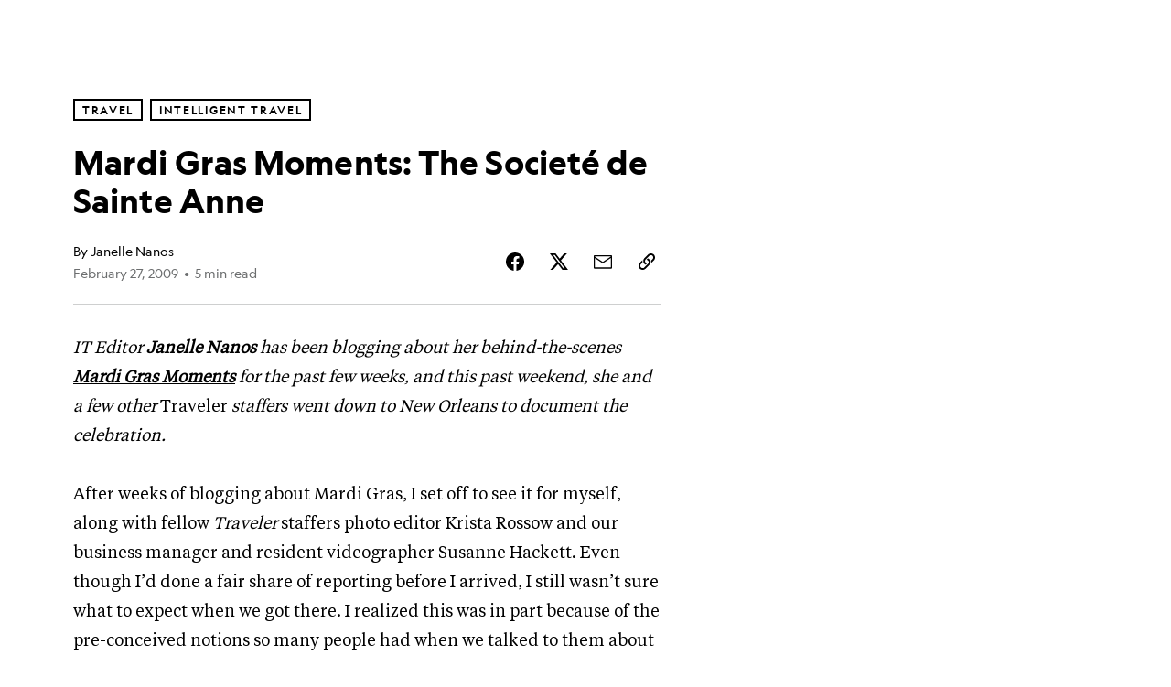

--- FILE ---
content_type: text/html; charset=utf-8
request_url: https://www.nationalgeographic.com/travel/article/mardi_gras_moments_the_societe
body_size: 50774
content:

        <!doctype html>
        <html lang="en"lang="en">
            <head>
                <!-- NATGEO | d6a3fdbcfd54 | 4620 | c05efc2c4794602c22a9d957d4b618c4f8ca671f | www.nationalgeographic.com | Fri, 23 Jan 2026 18:51:47 GMT -->
                <meta charSet="utf-8" />
                <meta name="viewport" content="width=device-width, initial-scale=1.0, maximum-scale=2.0" />
                <meta http-equiv="x-ua-compatible" content="IE=edge,chrome=1" />
                <meta property="og:locale" content="en_US" />
                <link href="//assets-cdn.nationalgeographic.com" rel="preconnect" />
                <link href="//i.natgeofe.com" rel="preconnect" />
                <link href="//dcf.espn.com" rel="preconnect" />
                <script>__dataLayer={"page":{},"pzn":{},"site":{},"visitor":{"swid":"not applicable"},"pageViewed":false}</script>
                <script src="https://dcf.espn.com/TWDC-DTCI/prod/Bootstrap.js"></script>
                <link rel="preload" href="//assets-cdn.nationalgeographic.com/natgeo/c05efc2c4794-release-01-20-2026.2/client/natgeo/css/fusion-2fffc3e0.css" as="style" />
                
                <link data-react-helmet="true" rel="stylesheet" href="//assets-cdn.nationalgeographic.com/natgeo/c05efc2c4794-release-01-20-2026.2/client/natgeo/css/fusion-2fffc3e0.css"/><link data-react-helmet="true" rel="stylesheet" href="//assets-cdn.nationalgeographic.com/natgeo/c05efc2c4794-release-01-20-2026.2/client/natgeo/css/1240-c06f5a99.css"/><link data-react-helmet="true" rel="stylesheet" href="//assets-cdn.nationalgeographic.com/natgeo/c05efc2c4794-release-01-20-2026.2/client/natgeo/css/natgeo-b3479f6e.css"/><link data-react-helmet="true" rel="stylesheet" href="//assets-cdn.nationalgeographic.com/natgeo/c05efc2c4794-release-01-20-2026.2/client/natgeo/css/6486-e2970fa3.css"/><link data-react-helmet="true" rel="stylesheet" href="//assets-cdn.nationalgeographic.com/natgeo/c05efc2c4794-release-01-20-2026.2/client/natgeo/css/5452-9b1e3d4a.css"/><link data-react-helmet="true" rel="stylesheet" href="//assets-cdn.nationalgeographic.com/natgeo/c05efc2c4794-release-01-20-2026.2/client/natgeo/css/1156-07c56ce0.css"/><link data-react-helmet="true" rel="stylesheet" href="//assets-cdn.nationalgeographic.com/natgeo/c05efc2c4794-release-01-20-2026.2/client/natgeo/css/7216-47ae56b4.css"/><link data-react-helmet="true" rel="stylesheet" href="//assets-cdn.nationalgeographic.com/natgeo/c05efc2c4794-release-01-20-2026.2/client/natgeo/css/3021-807ed69a.css"/><link data-react-helmet="true" rel="stylesheet" href="//assets-cdn.nationalgeographic.com/natgeo/c05efc2c4794-release-01-20-2026.2/client/natgeo/css/4629-ca5f1ca6.css"/><link data-react-helmet="true" rel="stylesheet" href="//assets-cdn.nationalgeographic.com/natgeo/c05efc2c4794-release-01-20-2026.2/client/natgeo/css/4162-313cf2d3.css"/><link data-react-helmet="true" rel="stylesheet" href="//assets-cdn.nationalgeographic.com/natgeo/c05efc2c4794-release-01-20-2026.2/client/natgeo/css/9381-fb5623f1.css"/><link data-react-helmet="true" rel="stylesheet" href="//assets-cdn.nationalgeographic.com/natgeo/c05efc2c4794-release-01-20-2026.2/client/natgeo/css/6753-8186ac7c.css"/><link data-react-helmet="true" rel="stylesheet" href="//assets-cdn.nationalgeographic.com/natgeo/c05efc2c4794-release-01-20-2026.2/client/natgeo/css/7023-3cdb29f1.css"/><link data-react-helmet="true" rel="stylesheet" href="//assets-cdn.nationalgeographic.com/natgeo/c05efc2c4794-release-01-20-2026.2/client/natgeo/css/4343-620d6a5d.css"/><link data-react-helmet="true" rel="stylesheet" href="//assets-cdn.nationalgeographic.com/natgeo/c05efc2c4794-release-01-20-2026.2/client/natgeo/css/3097-c359bf25.css"/><link data-react-helmet="true" rel="stylesheet" href="//assets-cdn.nationalgeographic.com/natgeo/c05efc2c4794-release-01-20-2026.2/client/natgeo/css/3050-49b55d40.css"/><link data-react-helmet="true" rel="stylesheet" href="//assets-cdn.nationalgeographic.com/natgeo/c05efc2c4794-release-01-20-2026.2/client/natgeo/css/prismarticle-6625e324.css"/><link data-react-helmet="true" rel="canonical" href="https://www.nationalgeographic.com/travel/article/mardi_gras_moments_the_societe"/><link data-react-helmet="true" rel="alternate" hreflang="en-us" href="https://www.nationalgeographic.com/travel/article/mardi_gras_moments_the_societe"/><link data-react-helmet="true" rel="mask-icon" href="https://assets-cdn.nationalgeographic.com/natgeo/static/icons/mask-icon.svg" color="#FFCC00"/><link data-react-helmet="true" rel="shortcut icon" href="https://assets-cdn.nationalgeographic.com/natgeo/static/icons/favicon.ico"/><link data-react-helmet="true" rel="apple-touch-icon" href="https://assets-cdn.nationalgeographic.com/natgeo/static/icons/favicon-32x32.png"/><link data-react-helmet="true" rel="apple-touch-icon-precomposed" sizes="32x32" href="https://assets-cdn.nationalgeographic.com/natgeo/static/icons/favicon-32x32.png"/><link data-react-helmet="true" rel="apple-touch-icon-precomposed" sizes="180x180" href="https://assets-cdn.nationalgeographic.com/natgeo/static/icons/favicon-180x180.png"/>
                <script src="//assets-cdn.nationalgeographic.com/natgeo/c05efc2c4794-release-01-20-2026.2/client/natgeo/runtime-57351837.js" defer></script><script src="//assets-cdn.nationalgeographic.com/natgeo/c05efc2c4794-release-01-20-2026.2/client/natgeo/1240-f6c10a01.js" defer></script><script src="//assets-cdn.nationalgeographic.com/natgeo/c05efc2c4794-release-01-20-2026.2/client/natgeo/9479-e4570a09.js" defer></script><script src="//assets-cdn.nationalgeographic.com/natgeo/c05efc2c4794-release-01-20-2026.2/client/natgeo/2021-905863b7.js" defer></script><script src="//assets-cdn.nationalgeographic.com/natgeo/c05efc2c4794-release-01-20-2026.2/client/natgeo/7708-bd1924dc.js" defer></script><script src="//assets-cdn.nationalgeographic.com/natgeo/c05efc2c4794-release-01-20-2026.2/client/natgeo/1526-be33e164.js" defer></script><script src="//assets-cdn.nationalgeographic.com/natgeo/c05efc2c4794-release-01-20-2026.2/client/natgeo/192-26b74fd2.js" defer></script><script src="//assets-cdn.nationalgeographic.com/natgeo/c05efc2c4794-release-01-20-2026.2/client/natgeo/6486-dc2248e3.js" defer></script><script src="//assets-cdn.nationalgeographic.com/natgeo/c05efc2c4794-release-01-20-2026.2/client/natgeo/5452-fa570d94.js" defer></script><script src="//assets-cdn.nationalgeographic.com/natgeo/c05efc2c4794-release-01-20-2026.2/client/natgeo/3898-15381dda.js" defer></script><script src="//assets-cdn.nationalgeographic.com/natgeo/c05efc2c4794-release-01-20-2026.2/client/natgeo/9111-ead00aa2.js" defer></script><script src="//assets-cdn.nationalgeographic.com/natgeo/c05efc2c4794-release-01-20-2026.2/client/natgeo/19-7473480a.js" defer></script><script src="//assets-cdn.nationalgeographic.com/natgeo/c05efc2c4794-release-01-20-2026.2/client/natgeo/4257-93222af5.js" defer></script><script src="//assets-cdn.nationalgeographic.com/natgeo/c05efc2c4794-release-01-20-2026.2/client/natgeo/1156-b84be174.js" defer></script><script src="//assets-cdn.nationalgeographic.com/natgeo/c05efc2c4794-release-01-20-2026.2/client/natgeo/7216-dd216f1d.js" defer></script><script src="//assets-cdn.nationalgeographic.com/natgeo/c05efc2c4794-release-01-20-2026.2/client/natgeo/1636-bdbfbba4.js" defer></script><script src="//assets-cdn.nationalgeographic.com/natgeo/c05efc2c4794-release-01-20-2026.2/client/natgeo/3021-9d8beb96.js" defer></script><script src="//assets-cdn.nationalgeographic.com/natgeo/c05efc2c4794-release-01-20-2026.2/client/natgeo/8330-0b99e529.js" defer></script><script src="//assets-cdn.nationalgeographic.com/natgeo/c05efc2c4794-release-01-20-2026.2/client/natgeo/4629-5554421d.js" defer></script><script src="//assets-cdn.nationalgeographic.com/natgeo/c05efc2c4794-release-01-20-2026.2/client/natgeo/4162-0cf9c48d.js" defer></script><script src="//assets-cdn.nationalgeographic.com/natgeo/c05efc2c4794-release-01-20-2026.2/client/natgeo/9381-59a105c6.js" defer></script><script src="//assets-cdn.nationalgeographic.com/natgeo/c05efc2c4794-release-01-20-2026.2/client/natgeo/6753-3e892efd.js" defer></script><script src="//assets-cdn.nationalgeographic.com/natgeo/c05efc2c4794-release-01-20-2026.2/client/natgeo/4343-76cbbe67.js" defer></script><script src="//assets-cdn.nationalgeographic.com/natgeo/c05efc2c4794-release-01-20-2026.2/client/natgeo/3097-28375b13.js" defer></script><script src="//assets-cdn.nationalgeographic.com/natgeo/c05efc2c4794-release-01-20-2026.2/client/natgeo/3050-01c5cd88.js" defer></script>
                <link rel="prefetch" href="//assets-cdn.nationalgeographic.com/natgeo/c05efc2c4794-release-01-20-2026.2/client/natgeo/_manifest.js" as="script" /><link rel="prefetch" href="//assets-cdn.nationalgeographic.com/natgeo/c05efc2c4794-release-01-20-2026.2/client/natgeo/natgeo-3c4746de.js" as="script" />
<link rel="prefetch" href="//assets-cdn.nationalgeographic.com/natgeo/c05efc2c4794-release-01-20-2026.2/client/natgeo/prismarticle-8aed1c9e.js" as="script" />
                <title data-react-helmet="true">Mardi Gras Moments: The Societé de Sainte Anne | National Geographic</title>
                <meta data-react-helmet="true" name="title" content="Mardi Gras Moments: The Societé de Sainte Anne | National Geographic"/><meta data-react-helmet="true" name="description" content="IT Editor Janelle Nanos has been blogging about her behind-the-scenes Mardi Gras Moments for the past few weeks, and this past weekend, she and a few other Traveler staffers went down to New Orleans to document the celebration. After weeks of blogging about Mardi Gras, I set off to see it for myself, along with…"/><meta data-react-helmet="true" name="medium" content="website"/><meta data-react-helmet="true" name="guid" content="drn:src:natgeo:unison::prod:91eaf2fd-f597-4553-829f-1bc44a9c918a"/><meta data-react-helmet="true" property="og:site_name" content="Travel"/><meta data-react-helmet="true" property="og:title" content="Mardi Gras Moments: The Societé de Sainte Anne"/><meta data-react-helmet="true" property="og:description" content="IT Editor Janelle Nanos has been blogging about her behind-the-scenes Mardi Gras Moments for the past few weeks, and this past weekend, she and a few other Traveler staffers went down to New Orleans to document the celebration. After weeks of blogging about Mardi Gras, I set off to see it for myself, along with…"/><meta data-react-helmet="true" property="og:url" content="https://www.nationalgeographic.com/travel/article/mardi_gras_moments_the_societe"/><meta data-react-helmet="true" property="og:image" content="https://assets-cdn.nationalgeographic.com/natgeo/static/default.NG.logo.dark.jpg"/><meta data-react-helmet="true" property="og:image:width" content="1900"/><meta data-react-helmet="true" property="og:image:height" content="997"/><meta data-react-helmet="true" property="og:type" content="article"/><meta data-react-helmet="true" name="referrer" content="origin"/><meta data-react-helmet="true" name="theme-color" content="#ffffff"/><meta data-react-helmet="true" name="tax:audiences" content="General"/><meta data-react-helmet="true" name="tax:concepts" content/><meta data-react-helmet="true" name="tax:events" content="Mardi Gras"/><meta data-react-helmet="true" name="tax:firstSubject" content="Festivals"/><meta data-react-helmet="true" name="tax:genres" content="Blog"/><meta data-react-helmet="true" name="tax:locations" content="Louisiana"/><meta data-react-helmet="true" name="tax:organizations" content/><meta data-react-helmet="true" name="tax:otherSubjects" content="People and Culture, Parades"/><meta data-react-helmet="true" name="tax:people" content/><meta data-react-helmet="true" name="tax:series" content="Intelligent Travel"/><meta data-react-helmet="true" name="tax:source" content="Travel"/><meta data-react-helmet="true" name="twitter:site" content="@NatGeoTravel"/><meta data-react-helmet="true" name="twitter:title" content="Mardi Gras Moments: The Societé de Sainte Anne"/><meta data-react-helmet="true" name="twitter:description" content="IT Editor Janelle Nanos has been blogging about her behind-the-scenes Mardi Gras Moments for the past few weeks, and this past weekend, she and a few other Traveler staffers went down to New Orleans to document the celebration. After weeks of blogging about Mardi Gras, I set off to see it for myself, along with…"/><meta data-react-helmet="true" name="twitter:url" content="https://www.nationalgeographic.com/travel/article/mardi_gras_moments_the_societe"/><meta data-react-helmet="true" name="twitter:image:src" content="https://assets-cdn.nationalgeographic.com/natgeo/static/default.NG.logo.dark.jpg"/><meta data-react-helmet="true" name="twitter:card" content="summary_large_image"/><meta data-react-helmet="true" name="twitter:creator" content="@NatGeoTravel"/><meta data-react-helmet="true" name="twitter:image:alt" content="Mardi Gras Moments: The Societé de Sainte Anne"/><meta data-react-helmet="true" name="twitter:app:id:iphone" content="418671597"/><meta data-react-helmet="true" name="twitter:app:name:iphone" content="National Geographic"/><meta data-react-helmet="true" name="twitter:app:id:googleplay" content="com.natgeomobile.ngmagazine"/><meta data-react-helmet="true" name="twitter:app:name:googleplay" content="National Geographic"/><meta data-react-helmet="true" name="robots" content="max-image-preview:large"/><meta data-react-helmet="true" name="article:published_time" content="01-23-2026"/><meta data-react-helmet="true" name="article:modified_time" content="05-03-2021"/><meta data-react-helmet="true" name="article:section" content="Travel"/><meta data-react-helmet="true" name="article:publisher" content="https://www.facebook.com/natgeo"/>
                <script data-react-helmet="true" async="true" src="https://scripts.webcontentassessor.com/scripts/340714530193d9627afecb7a2bab115079ee90db012cba398ac76b3339880fdc"></script><script data-react-helmet="true" type="application/ld+json">{"@context":"https://schema.org","@graph":[{"@type":"NewsMediaOrganization","@id":"https://www.nationalgeographic.com/travel/article/mardi_gras_moments_the_societe#organization","name":"National Geographic","url":"https://www.nationalgeographic.com/","sameAs":["https://en.wikipedia.org/wiki/National_Geographic","https://www.facebook.com/natgeo","https://x.com/NatGeo","https://www.instagram.com/natgeo/","https://www.linkedin.com/company/national-geographic/"],"logo":{"@type":"ImageObject","@id":"https://www.nationalgeographic.com/travel/article/mardi_gras_moments_the_societe#logo","url":"https://assets-cdn.nationalgeographic.com/natgeo/static/default.NG.logo.dark.jpg","contentUrl":"https://assets-cdn.nationalgeographic.com/natgeo/static/default.NG.logo.dark.jpg","width":600,"height":60}},{"@type":"WebSite","@id":"https://www.nationalgeographic.com/#website","url":"https://www.nationalgeographic.com/","name":"National Geographic","publisher":{"@id":"https://www.nationalgeographic.com/travel/article/mardi_gras_moments_the_societe#organization"},"inLanguage":"en"},{"@type":"WebPage","@id":"https://www.nationalgeographic.com/travel/article/mardi_gras_moments_the_societe#webpage","url":"https://www.nationalgeographic.com/travel/article/mardi_gras_moments_the_societe","name":"Mardi Gras Moments: The Societé de Sainte Anne","isPartOf":{"@id":"https://www.nationalgeographic.com/#website"},"breadcrumb":{"@id":"https://www.nationalgeographic.com/travel/article/mardi_gras_moments_the_societe#breadcrumb"},"datePublished":"2009-02-27T17:10:00.000Z","inLanguage":"en","dateModified":"2021-05-03T23:07:56.814Z"},{"@type":"BreadcrumbList","@id":"https://www.nationalgeographic.com/travel/article/mardi_gras_moments_the_societe#breadcrumb","itemListElement":[{"@type":"ListItem","position":1,"name":"Home","item":"https://www.nationalgeographic.com/"},{"@type":"ListItem","position":2,"name":"Travel","item":"https://www.nationalgeographic.com/travel/"},{"@type":"ListItem","position":3,"name":"Mardi Gras Moments: The Societé de Sainte Anne","item":"https://www.nationalgeographic.com/travel/article/mardi_gras_moments_the_societe"}]},{"@type":"Person","@id":"https://www.nationalgeographic.com/travel/article/mardi_gras_moments_the_societe#person-0","name":"Janelle Nanos"},{"@type":"NewsArticle","@id":"https://www.nationalgeographic.com/travel/article/mardi_gras_moments_the_societe#article","isPartOf":{"@id":"https://www.nationalgeographic.com/travel/article/mardi_gras_moments_the_societe#webpage"},"mainEntityOfPage":{"@id":"https://www.nationalgeographic.com/travel/article/mardi_gras_moments_the_societe#webpage"},"headline":"Mardi Gras Moments: The Societé de Sainte Anne","publisher":{"@id":"https://www.nationalgeographic.com/travel/article/mardi_gras_moments_the_societe#organization"},"datePublished":"2009-02-27T17:10:00.000Z","inLanguage":"en","alternativeHeadline":"","dateModified":"2021-05-03T23:07:56.814Z","author":[{"@id":"https://www.nationalgeographic.com/travel/article/mardi_gras_moments_the_societe#person-0"}],"wordCount":940,"timeRequired":"PT5M","articleSection":"Travel","isAccessibleForFree":true,"keywords":["louisiana","mardi gras moments","new orleans","parade","societe de sainte anne","us: southeast","holidays","out of office","festivals","people and culture","parades"]}]}</script>
                
                <script data-nr-type="legacy" data-nr-pct="100">(() => {function gc(n){n=document.cookie.match("(^|;) ?"+n+"=([^;]*)(;|$)");return n?n[2]:null}function sc(n){document.cookie=n}function smpl(n){n/=100;return!!n&&Math.random()<=n}var _nr=!1,_nrCookie=gc("_nr");null!==_nrCookie?"1"===_nrCookie&&(_nr=!0):smpl(100)?(_nr=!0,sc("_nr=1; path=/")):(_nr=!1,sc("_nr=0; path=/"));_nr && (() => {;window.NREUM||(NREUM={});NREUM.init={distributed_tracing:{enabled:true},privacy:{cookies_enabled:true},ajax:{deny_list:["bam.nr-data.net"]}};;NREUM.info = {"beacon":"bam.nr-data.net","errorBeacon":"bam.nr-data.net","sa":1,"licenseKey":"5985ced6ff","applicationID":"703643455"};__nr_require=function(t,e,n){function r(n){if(!e[n]){var o=e[n]={exports:{}};t[n][0].call(o.exports,function(e){var o=t[n][1][e];return r(o||e)},o,o.exports)}return e[n].exports}if("function"==typeof __nr_require)return __nr_require;for(var o=0;o<n.length;o++)r(n[o]);return r}({1:[function(t,e,n){function r(t){try{s.console&&console.log(t)}catch(e){}}var o,i=t("ee"),a=t(31),s={};try{o=localStorage.getItem("__nr_flags").split(","),console&&"function"==typeof console.log&&(s.console=!0,o.indexOf("dev")!==-1&&(s.dev=!0),o.indexOf("nr_dev")!==-1&&(s.nrDev=!0))}catch(c){}s.nrDev&&i.on("internal-error",function(t){r(t.stack)}),s.dev&&i.on("fn-err",function(t,e,n){r(n.stack)}),s.dev&&(r("NR AGENT IN DEVELOPMENT MODE"),r("flags: "+a(s,function(t,e){return t}).join(", ")))},{}],2:[function(t,e,n){function r(t,e,n,r,s){try{l?l-=1:o(s||new UncaughtException(t,e,n),!0)}catch(f){try{i("ierr",[f,c.now(),!0])}catch(d){}}return"function"==typeof u&&u.apply(this,a(arguments))}function UncaughtException(t,e,n){this.message=t||"Uncaught error with no additional information",this.sourceURL=e,this.line=n}function o(t,e){var n=e?null:c.now();i("err",[t,n])}var i=t("handle"),a=t(32),s=t("ee"),c=t("loader"),f=t("gos"),u=window.onerror,d=!1,p="nr@seenError";if(!c.disabled){var l=0;c.features.err=!0,t(1),window.onerror=r;try{throw new Error}catch(h){"stack"in h&&(t(14),t(13),"addEventListener"in window&&t(7),c.xhrWrappable&&t(15),d=!0)}s.on("fn-start",function(t,e,n){d&&(l+=1)}),s.on("fn-err",function(t,e,n){d&&!n[p]&&(f(n,p,function(){return!0}),this.thrown=!0,o(n))}),s.on("fn-end",function(){d&&!this.thrown&&l>0&&(l-=1)}),s.on("internal-error",function(t){i("ierr",[t,c.now(),!0])})}},{}],3:[function(t,e,n){var r=t("loader");r.disabled||(r.features.ins=!0)},{}],4:[function(t,e,n){function r(){U++,L=g.hash,this[u]=y.now()}function o(){U--,g.hash!==L&&i(0,!0);var t=y.now();this[h]=~~this[h]+t-this[u],this[d]=t}function i(t,e){E.emit("newURL",[""+g,e])}function a(t,e){t.on(e,function(){this[e]=y.now()})}var s="-start",c="-end",f="-body",u="fn"+s,d="fn"+c,p="cb"+s,l="cb"+c,h="jsTime",m="fetch",v="addEventListener",w=window,g=w.location,y=t("loader");if(w[v]&&y.xhrWrappable&&!y.disabled){var x=t(11),b=t(12),E=t(9),R=t(7),O=t(14),T=t(8),S=t(15),P=t(10),M=t("ee"),C=M.get("tracer"),N=t(23);t(17),y.features.spa=!0;var L,U=0;M.on(u,r),b.on(p,r),P.on(p,r),M.on(d,o),b.on(l,o),P.on(l,o),M.buffer([u,d,"xhr-resolved"]),R.buffer([u]),O.buffer(["setTimeout"+c,"clearTimeout"+s,u]),S.buffer([u,"new-xhr","send-xhr"+s]),T.buffer([m+s,m+"-done",m+f+s,m+f+c]),E.buffer(["newURL"]),x.buffer([u]),b.buffer(["propagate",p,l,"executor-err","resolve"+s]),C.buffer([u,"no-"+u]),P.buffer(["new-jsonp","cb-start","jsonp-error","jsonp-end"]),a(T,m+s),a(T,m+"-done"),a(P,"new-jsonp"),a(P,"jsonp-end"),a(P,"cb-start"),E.on("pushState-end",i),E.on("replaceState-end",i),w[v]("hashchange",i,N(!0)),w[v]("load",i,N(!0)),w[v]("popstate",function(){i(0,U>1)},N(!0))}},{}],5:[function(t,e,n){function r(){var t=new PerformanceObserver(function(t,e){var n=t.getEntries();s(v,[n])});try{t.observe({entryTypes:["resource"]})}catch(e){}}function o(t){if(s(v,[window.performance.getEntriesByType(w)]),window.performance["c"+p])try{window.performance[h](m,o,!1)}catch(t){}else try{window.performance[h]("webkit"+m,o,!1)}catch(t){}}function i(t){}if(window.performance&&window.performance.timing&&window.performance.getEntriesByType){var a=t("ee"),s=t("handle"),c=t(14),f=t(13),u=t(6),d=t(23),p="learResourceTimings",l="addEventListener",h="removeEventListener",m="resourcetimingbufferfull",v="bstResource",w="resource",g="-start",y="-end",x="fn"+g,b="fn"+y,E="bstTimer",R="pushState",O=t("loader");if(!O.disabled){O.features.stn=!0,t(9),"addEventListener"in window&&t(7);var T=NREUM.o.EV;a.on(x,function(t,e){var n=t[0];n instanceof T&&(this.bstStart=O.now())}),a.on(b,function(t,e){var n=t[0];n instanceof T&&s("bst",[n,e,this.bstStart,O.now()])}),c.on(x,function(t,e,n){this.bstStart=O.now(),this.bstType=n}),c.on(b,function(t,e){s(E,[e,this.bstStart,O.now(),this.bstType])}),f.on(x,function(){this.bstStart=O.now()}),f.on(b,function(t,e){s(E,[e,this.bstStart,O.now(),"requestAnimationFrame"])}),a.on(R+g,function(t){this.time=O.now(),this.startPath=location.pathname+location.hash}),a.on(R+y,function(t){s("bstHist",[location.pathname+location.hash,this.startPath,this.time])}),u()?(s(v,[window.performance.getEntriesByType("resource")]),r()):l in window.performance&&(window.performance["c"+p]?window.performance[l](m,o,d(!1)):window.performance[l]("webkit"+m,o,d(!1))),document[l]("scroll",i,d(!1)),document[l]("keypress",i,d(!1)),document[l]("click",i,d(!1))}}},{}],6:[function(t,e,n){e.exports=function(){return"PerformanceObserver"in window&&"function"==typeof window.PerformanceObserver}},{}],7:[function(t,e,n){function r(t){for(var e=t;e&&!e.hasOwnProperty(u);)e=Object.getPrototypeOf(e);e&&o(e)}function o(t){s.inPlace(t,[u,d],"-",i)}function i(t,e){return t[1]}var a=t("ee").get("events"),s=t("wrap-function")(a,!0),c=t("gos"),f=XMLHttpRequest,u="addEventListener",d="removeEventListener";e.exports=a,"getPrototypeOf"in Object?(r(document),r(window),r(f.prototype)):f.prototype.hasOwnProperty(u)&&(o(window),o(f.prototype)),a.on(u+"-start",function(t,e){var n=t[1];if(null!==n&&("function"==typeof n||"object"==typeof n)){var r=c(n,"nr@wrapped",function(){function t(){if("function"==typeof n.handleEvent)return n.handleEvent.apply(n,arguments)}var e={object:t,"function":n}[typeof n];return e?s(e,"fn-",null,e.name||"anonymous"):n});this.wrapped=t[1]=r}}),a.on(d+"-start",function(t){t[1]=this.wrapped||t[1]})},{}],8:[function(t,e,n){function r(t,e,n){var r=t[e];"function"==typeof r&&(t[e]=function(){var t=i(arguments),e={};o.emit(n+"before-start",[t],e);var a;e[m]&&e[m].dt&&(a=e[m].dt);var s=r.apply(this,t);return o.emit(n+"start",[t,a],s),s.then(function(t){return o.emit(n+"end",[null,t],s),t},function(t){throw o.emit(n+"end",[t],s),t})})}var o=t("ee").get("fetch"),i=t(32),a=t(31);e.exports=o;var s=window,c="fetch-",f=c+"body-",u=["arrayBuffer","blob","json","text","formData"],d=s.Request,p=s.Response,l=s.fetch,h="prototype",m="nr@context";d&&p&&l&&(a(u,function(t,e){r(d[h],e,f),r(p[h],e,f)}),r(s,"fetch",c),o.on(c+"end",function(t,e){var n=this;if(e){var r=e.headers.get("content-length");null!==r&&(n.rxSize=r),o.emit(c+"done",[null,e],n)}else o.emit(c+"done",[t],n)}))},{}],9:[function(t,e,n){var r=t("ee").get("history"),o=t("wrap-function")(r);e.exports=r;var i=window.history&&window.history.constructor&&window.history.constructor.prototype,a=window.history;i&&i.pushState&&i.replaceState&&(a=i),o.inPlace(a,["pushState","replaceState"],"-")},{}],10:[function(t,e,n){function r(t){function e(){f.emit("jsonp-end",[],l),t.removeEventListener("load",e,c(!1)),t.removeEventListener("error",n,c(!1))}function n(){f.emit("jsonp-error",[],l),f.emit("jsonp-end",[],l),t.removeEventListener("load",e,c(!1)),t.removeEventListener("error",n,c(!1))}var r=t&&"string"==typeof t.nodeName&&"script"===t.nodeName.toLowerCase();if(r){var o="function"==typeof t.addEventListener;if(o){var a=i(t.src);if(a){var d=s(a),p="function"==typeof d.parent[d.key];if(p){var l={};u.inPlace(d.parent,[d.key],"cb-",l),t.addEventListener("load",e,c(!1)),t.addEventListener("error",n,c(!1)),f.emit("new-jsonp",[t.src],l)}}}}}function o(){return"addEventListener"in window}function i(t){var e=t.match(d);return e?e[1]:null}function a(t,e){var n=t.match(l),r=n[1],o=n[3];return o?a(o,e[r]):e[r]}function s(t){var e=t.match(p);return e&&e.length>=3?{key:e[2],parent:a(e[1],window)}:{key:t,parent:window}}var c=t(23),f=t("ee").get("jsonp"),u=t("wrap-function")(f);if(e.exports=f,o()){var d=/[?&](?:callback|cb)=([^&#]+)/,p=/(.*).([^.]+)/,l=/^(w+)(.|$)(.*)$/,h=["appendChild","insertBefore","replaceChild"];Node&&Node.prototype&&Node.prototype.appendChild?u.inPlace(Node.prototype,h,"dom-"):(u.inPlace(HTMLElement.prototype,h,"dom-"),u.inPlace(HTMLHeadElement.prototype,h,"dom-"),u.inPlace(HTMLBodyElement.prototype,h,"dom-")),f.on("dom-start",function(t){r(t[0])})}},{}],11:[function(t,e,n){var r=t("ee").get("mutation"),o=t("wrap-function")(r),i=NREUM.o.MO;e.exports=r,i&&(window.MutationObserver=function(t){return this instanceof i?new i(o(t,"fn-")):i.apply(this,arguments)},MutationObserver.prototype=i.prototype)},{}],12:[function(t,e,n){function r(t){var e=i.context(),n=s(t,"executor-",e,null,!1),r=new f(n);return i.context(r).getCtx=function(){return e},r}var o=t("wrap-function"),i=t("ee").get("promise"),a=t("ee").getOrSetContext,s=o(i),c=t(31),f=NREUM.o.PR;e.exports=i,f&&(window.Promise=r,["all","race"].forEach(function(t){var e=f[t];f[t]=function(n){function r(t){return function(){i.emit("propagate",[null,!o],a,!1,!1),o=o||!t}}var o=!1;c(n,function(e,n){Promise.resolve(n).then(r("all"===t),r(!1))});var a=e.apply(f,arguments),s=f.resolve(a);return s}}),["resolve","reject"].forEach(function(t){var e=f[t];f[t]=function(t){var n=e.apply(f,arguments);return t!==n&&i.emit("propagate",[t,!0],n,!1,!1),n}}),f.prototype["catch"]=function(t){return this.then(null,t)},f.prototype=Object.create(f.prototype,{constructor:{value:r}}),c(Object.getOwnPropertyNames(f),function(t,e){try{r[e]=f[e]}catch(n){}}),o.wrapInPlace(f.prototype,"then",function(t){return function(){var e=this,n=o.argsToArray.apply(this,arguments),r=a(e);r.promise=e,n[0]=s(n[0],"cb-",r,null,!1),n[1]=s(n[1],"cb-",r,null,!1);var c=t.apply(this,n);return r.nextPromise=c,i.emit("propagate",[e,!0],c,!1,!1),c}}),i.on("executor-start",function(t){t[0]=s(t[0],"resolve-",this,null,!1),t[1]=s(t[1],"resolve-",this,null,!1)}),i.on("executor-err",function(t,e,n){t[1](n)}),i.on("cb-end",function(t,e,n){i.emit("propagate",[n,!0],this.nextPromise,!1,!1)}),i.on("propagate",function(t,e,n){this.getCtx&&!e||(this.getCtx=function(){if(t instanceof Promise)var e=i.context(t);return e&&e.getCtx?e.getCtx():this})}),r.toString=function(){return""+f})},{}],13:[function(t,e,n){var r=t("ee").get("raf"),o=t("wrap-function")(r),i="equestAnimationFrame";e.exports=r,o.inPlace(window,["r"+i,"mozR"+i,"webkitR"+i,"msR"+i],"raf-"),r.on("raf-start",function(t){t[0]=o(t[0],"fn-")})},{}],14:[function(t,e,n){function r(t,e,n){t[0]=a(t[0],"fn-",null,n)}function o(t,e,n){this.method=n,this.timerDuration=isNaN(t[1])?0:+t[1],t[0]=a(t[0],"fn-",this,n)}var i=t("ee").get("timer"),a=t("wrap-function")(i),s="setTimeout",c="setInterval",f="clearTimeout",u="-start",d="-";e.exports=i,a.inPlace(window,[s,"setImmediate"],s+d),a.inPlace(window,[c],c+d),a.inPlace(window,[f,"clearImmediate"],f+d),i.on(c+u,r),i.on(s+u,o)},{}],15:[function(t,e,n){function r(t,e){d.inPlace(e,["onreadystatechange"],"fn-",s)}function o(){var t=this,e=u.context(t);t.readyState>3&&!e.resolved&&(e.resolved=!0,u.emit("xhr-resolved",[],t)),d.inPlace(t,y,"fn-",s)}function i(t){x.push(t),m&&(E?E.then(a):w?w(a):(R=-R,O.data=R))}function a(){for(var t=0;t<x.length;t++)r([],x[t]);x.length&&(x=[])}function s(t,e){return e}function c(t,e){for(var n in t)e[n]=t[n];return e}t(7);var f=t("ee"),u=f.get("xhr"),d=t("wrap-function")(u),p=t(23),l=NREUM.o,h=l.XHR,m=l.MO,v=l.PR,w=l.SI,g="readystatechange",y=["onload","onerror","onabort","onloadstart","onloadend","onprogress","ontimeout"],x=[];e.exports=u;var b=window.XMLHttpRequest=function(t){var e=new h(t);try{u.emit("new-xhr",[e],e),e.addEventListener(g,o,p(!1))}catch(n){try{u.emit("internal-error",[n])}catch(r){}}return e};if(c(h,b),b.prototype=h.prototype,d.inPlace(b.prototype,["open","send"],"-xhr-",s),u.on("send-xhr-start",function(t,e){r(t,e),i(e)}),u.on("open-xhr-start",r),m){var E=v&&v.resolve();if(!w&&!v){var R=1,O=document.createTextNode(R);new m(a).observe(O,{characterData:!0})}}else f.on("fn-end",function(t){t[0]&&t[0].type===g||a()})},{}],16:[function(t,e,n){function r(t){if(!s(t))return null;var e=window.NREUM;if(!e.loader_config)return null;var n=(e.loader_config.accountID||"").toString()||null,r=(e.loader_config.agentID||"").toString()||null,f=(e.loader_config.trustKey||"").toString()||null;if(!n||!r)return null;var h=l.generateSpanId(),m=l.generateTraceId(),v=Date.now(),w={spanId:h,traceId:m,timestamp:v};return(t.sameOrigin||c(t)&&p())&&(w.traceContextParentHeader=o(h,m),w.traceContextStateHeader=i(h,v,n,r,f)),(t.sameOrigin&&!u()||!t.sameOrigin&&c(t)&&d())&&(w.newrelicHeader=a(h,m,v,n,r,f)),w}function o(t,e){return"00-"+e+"-"+t+"-01"}function i(t,e,n,r,o){var i=0,a="",s=1,c="",f="";return o+"@nr="+i+"-"+s+"-"+n+"-"+r+"-"+t+"-"+a+"-"+c+"-"+f+"-"+e}function a(t,e,n,r,o,i){var a="btoa"in window&&"function"==typeof window.btoa;if(!a)return null;var s={v:[0,1],d:{ty:"Browser",ac:r,ap:o,id:t,tr:e,ti:n}};return i&&r!==i&&(s.d.tk=i),btoa(JSON.stringify(s))}function s(t){return f()&&c(t)}function c(t){var e=!1,n={};if("init"in NREUM&&"distributed_tracing"in NREUM.init&&(n=NREUM.init.distributed_tracing),t.sameOrigin)e=!0;else if(n.allowed_origins instanceof Array)for(var r=0;r<n.allowed_origins.length;r++){var o=h(n.allowed_origins[r]);if(t.hostname===o.hostname&&t.protocol===o.protocol&&t.port===o.port){e=!0;break}}return e}function f(){return"init"in NREUM&&"distributed_tracing"in NREUM.init&&!!NREUM.init.distributed_tracing.enabled}function u(){return"init"in NREUM&&"distributed_tracing"in NREUM.init&&!!NREUM.init.distributed_tracing.exclude_newrelic_header}function d(){return"init"in NREUM&&"distributed_tracing"in NREUM.init&&NREUM.init.distributed_tracing.cors_use_newrelic_header!==!1}function p(){return"init"in NREUM&&"distributed_tracing"in NREUM.init&&!!NREUM.init.distributed_tracing.cors_use_tracecontext_headers}var l=t(28),h=t(18);e.exports={generateTracePayload:r,shouldGenerateTrace:s}},{}],17:[function(t,e,n){function r(t){var e=this.params,n=this.metrics;if(!this.ended){this.ended=!0;for(var r=0;r<p;r++)t.removeEventListener(d[r],this.listener,!1);return e.protocol&&"data"===e.protocol?void g("Ajax/DataUrl/Excluded"):void(e.aborted||(n.duration=a.now()-this.startTime,this.loadCaptureCalled||4!==t.readyState?null==e.status&&(e.status=0):i(this,t),n.cbTime=this.cbTime,s("xhr",[e,n,this.startTime,this.endTime,"xhr"],this)))}}function o(t,e){var n=c(e),r=t.params;r.hostname=n.hostname,r.port=n.port,r.protocol=n.protocol,r.host=n.hostname+":"+n.port,r.pathname=n.pathname,t.parsedOrigin=n,t.sameOrigin=n.sameOrigin}function i(t,e){t.params.status=e.status;var n=v(e,t.lastSize);if(n&&(t.metrics.rxSize=n),t.sameOrigin){var r=e.getResponseHeader("X-NewRelic-App-Data");r&&(t.params.cat=r.split(", ").pop())}t.loadCaptureCalled=!0}var a=t("loader");if(a.xhrWrappable&&!a.disabled){var s=t("handle"),c=t(18),f=t(16).generateTracePayload,u=t("ee"),d=["load","error","abort","timeout"],p=d.length,l=t("id"),h=t(24),m=t(22),v=t(19),w=t(23),g=t(25).recordSupportability,y=NREUM.o.REQ,x=window.XMLHttpRequest;a.features.xhr=!0,t(15),t(8),u.on("new-xhr",function(t){var e=this;e.totalCbs=0,e.called=0,e.cbTime=0,e.end=r,e.ended=!1,e.xhrGuids={},e.lastSize=null,e.loadCaptureCalled=!1,e.params=this.params||{},e.metrics=this.metrics||{},t.addEventListener("load",function(n){i(e,t)},w(!1)),h&&(h>34||h<10)||t.addEventListener("progress",function(t){e.lastSize=t.loaded},w(!1))}),u.on("open-xhr-start",function(t){this.params={method:t[0]},o(this,t[1]),this.metrics={}}),u.on("open-xhr-end",function(t,e){"loader_config"in NREUM&&"xpid"in NREUM.loader_config&&this.sameOrigin&&e.setRequestHeader("X-NewRelic-ID",NREUM.loader_config.xpid);var n=f(this.parsedOrigin);if(n){var r=!1;n.newrelicHeader&&(e.setRequestHeader("newrelic",n.newrelicHeader),r=!0),n.traceContextParentHeader&&(e.setRequestHeader("traceparent",n.traceContextParentHeader),n.traceContextStateHeader&&e.setRequestHeader("tracestate",n.traceContextStateHeader),r=!0),r&&(this.dt=n)}}),u.on("send-xhr-start",function(t,e){var n=this.metrics,r=t[0],o=this;if(n&&r){var i=m(r);i&&(n.txSize=i)}this.startTime=a.now(),this.listener=function(t){try{"abort"!==t.type||o.loadCaptureCalled||(o.params.aborted=!0),("load"!==t.type||o.called===o.totalCbs&&(o.onloadCalled||"function"!=typeof e.onload))&&o.end(e)}catch(n){try{u.emit("internal-error",[n])}catch(r){}}};for(var s=0;s<p;s++)e.addEventListener(d[s],this.listener,w(!1))}),u.on("xhr-cb-time",function(t,e,n){this.cbTime+=t,e?this.onloadCalled=!0:this.called+=1,this.called!==this.totalCbs||!this.onloadCalled&&"function"==typeof n.onload||this.end(n)}),u.on("xhr-load-added",function(t,e){var n=""+l(t)+!!e;this.xhrGuids&&!this.xhrGuids[n]&&(this.xhrGuids[n]=!0,this.totalCbs+=1)}),u.on("xhr-load-removed",function(t,e){var n=""+l(t)+!!e;this.xhrGuids&&this.xhrGuids[n]&&(delete this.xhrGuids[n],this.totalCbs-=1)}),u.on("xhr-resolved",function(){this.endTime=a.now()}),u.on("addEventListener-end",function(t,e){e instanceof x&&"load"===t[0]&&u.emit("xhr-load-added",[t[1],t[2]],e)}),u.on("removeEventListener-end",function(t,e){e instanceof x&&"load"===t[0]&&u.emit("xhr-load-removed",[t[1],t[2]],e)}),u.on("fn-start",function(t,e,n){e instanceof x&&("onload"===n&&(this.onload=!0),("load"===(t[0]&&t[0].type)||this.onload)&&(this.xhrCbStart=a.now()))}),u.on("fn-end",function(t,e){this.xhrCbStart&&u.emit("xhr-cb-time",[a.now()-this.xhrCbStart,this.onload,e],e)}),u.on("fetch-before-start",function(t){function e(t,e){var n=!1;return e.newrelicHeader&&(t.set("newrelic",e.newrelicHeader),n=!0),e.traceContextParentHeader&&(t.set("traceparent",e.traceContextParentHeader),e.traceContextStateHeader&&t.set("tracestate",e.traceContextStateHeader),n=!0),n}var n,r=t[1]||{};"string"==typeof t[0]?n=t[0]:t[0]&&t[0].url?n=t[0].url:window.URL&&t[0]&&t[0]instanceof URL&&(n=t[0].href),n&&(this.parsedOrigin=c(n),this.sameOrigin=this.parsedOrigin.sameOrigin);var o=f(this.parsedOrigin);if(o&&(o.newrelicHeader||o.traceContextParentHeader))if("string"==typeof t[0]||window.URL&&t[0]&&t[0]instanceof URL){var i={};for(var a in r)i[a]=r[a];i.headers=new Headers(r.headers||{}),e(i.headers,o)&&(this.dt=o),t.length>1?t[1]=i:t.push(i)}else t[0]&&t[0].headers&&e(t[0].headers,o)&&(this.dt=o)}),u.on("fetch-start",function(t,e){this.params={},this.metrics={},this.startTime=a.now(),this.dt=e,t.length>=1&&(this.target=t[0]),t.length>=2&&(this.opts=t[1]);var n,r=this.opts||{},i=this.target;if("string"==typeof i?n=i:"object"==typeof i&&i instanceof y?n=i.url:window.URL&&"object"==typeof i&&i instanceof URL&&(n=i.href),o(this,n),"data"!==this.params.protocol){var s=(""+(i&&i instanceof y&&i.method||r.method||"GET")).toUpperCase();this.params.method=s,this.txSize=m(r.body)||0}}),u.on("fetch-done",function(t,e){if(this.endTime=a.now(),this.params||(this.params={}),"data"===this.params.protocol)return void g("Ajax/DataUrl/Excluded");this.params.status=e?e.status:0;var n;"string"==typeof this.rxSize&&this.rxSize.length>0&&(n=+this.rxSize);var r={txSize:this.txSize,rxSize:n,duration:a.now()-this.startTime};s("xhr",[this.params,r,this.startTime,this.endTime,"fetch"],this)})}},{}],18:[function(t,e,n){var r={};e.exports=function(t){if(t in r)return r[t];if(0===(t||"").indexOf("data:"))return{protocol:"data"};var e=document.createElement("a"),n=window.location,o={};e.href=t,o.port=e.port;var i=e.href.split("://");!o.port&&i[1]&&(o.port=i[1].split("/")[0].split("@").pop().split(":")[1]),o.port&&"0"!==o.port||(o.port="https"===i[0]?"443":"80"),o.hostname=e.hostname||n.hostname,o.pathname=e.pathname,o.protocol=i[0],"/"!==o.pathname.charAt(0)&&(o.pathname="/"+o.pathname);var a=!e.protocol||":"===e.protocol||e.protocol===n.protocol,s=e.hostname===document.domain&&e.port===n.port;return o.sameOrigin=a&&(!e.hostname||s),"/"===o.pathname&&(r[t]=o),o}},{}],19:[function(t,e,n){function r(t,e){var n=t.responseType;return"json"===n&&null!==e?e:"arraybuffer"===n||"blob"===n||"json"===n?o(t.response):"text"===n||""===n||void 0===n?o(t.responseText):void 0}var o=t(22);e.exports=r},{}],20:[function(t,e,n){function r(){}function o(t,e,n,r){return function(){return u.recordSupportability("API/"+e+"/called"),i(t+e,[f.now()].concat(s(arguments)),n?null:this,r),n?void 0:this}}var i=t("handle"),a=t(31),s=t(32),c=t("ee").get("tracer"),f=t("loader"),u=t(25),d=NREUM;"undefined"==typeof window.newrelic&&(newrelic=d);var p=["setPageViewName","setCustomAttribute","setErrorHandler","finished","addToTrace","inlineHit","addRelease"],l="api-",h=l+"ixn-";a(p,function(t,e){d[e]=o(l,e,!0,"api")}),d.addPageAction=o(l,"addPageAction",!0),d.setCurrentRouteName=o(l,"routeName",!0),e.exports=newrelic,d.interaction=function(){return(new r).get()};var m=r.prototype={createTracer:function(t,e){var n={},r=this,o="function"==typeof e;return i(h+"tracer",[f.now(),t,n],r),function(){if(c.emit((o?"":"no-")+"fn-start",[f.now(),r,o],n),o)try{return e.apply(this,arguments)}catch(t){throw c.emit("fn-err",[arguments,this,t],n),t}finally{c.emit("fn-end",[f.now()],n)}}}};a("actionText,setName,setAttribute,save,ignore,onEnd,getContext,end,get".split(","),function(t,e){m[e]=o(h,e)}),newrelic.noticeError=function(t,e){"string"==typeof t&&(t=new Error(t)),u.recordSupportability("API/noticeError/called"),i("err",[t,f.now(),!1,e])}},{}],21:[function(t,e,n){function r(t){if(NREUM.init){for(var e=NREUM.init,n=t.split("."),r=0;r<n.length-1;r++)if(e=e[n[r]],"object"!=typeof e)return;return e=e[n[n.length-1]]}}e.exports={getConfiguration:r}},{}],22:[function(t,e,n){e.exports=function(t){if("string"==typeof t&&t.length)return t.length;if("object"==typeof t){if("undefined"!=typeof ArrayBuffer&&t instanceof ArrayBuffer&&t.byteLength)return t.byteLength;if("undefined"!=typeof Blob&&t instanceof Blob&&t.size)return t.size;if(!("undefined"!=typeof FormData&&t instanceof FormData))try{return JSON.stringify(t).length}catch(e){return}}}},{}],23:[function(t,e,n){var r=!1;try{var o=Object.defineProperty({},"passive",{get:function(){r=!0}});window.addEventListener("testPassive",null,o),window.removeEventListener("testPassive",null,o)}catch(i){}e.exports=function(t){return r?{passive:!0,capture:!!t}:!!t}},{}],24:[function(t,e,n){var r=0,o=navigator.userAgent.match(/Firefox[/s](d+.d+)/);o&&(r=+o[1]),e.exports=r},{}],25:[function(t,e,n){function r(t,e){var n=[a,t,{name:t},e];return i("storeMetric",n,null,"api"),n}function o(t,e){var n=[s,t,{name:t},e];return i("storeEventMetrics",n,null,"api"),n}var i=t("handle"),a="sm",s="cm";e.exports={constants:{SUPPORTABILITY_METRIC:a,CUSTOM_METRIC:s},recordSupportability:r,recordCustom:o}},{}],26:[function(t,e,n){function r(){return s.exists&&performance.now?Math.round(performance.now()):(i=Math.max((new Date).getTime(),i))-a}function o(){return i}var i=(new Date).getTime(),a=i,s=t(33);e.exports=r,e.exports.offset=a,e.exports.getLastTimestamp=o},{}],27:[function(t,e,n){function r(t,e){var n=t.getEntries();n.forEach(function(t){"first-paint"===t.name?l("timing",["fp",Math.floor(t.startTime)]):"first-contentful-paint"===t.name&&l("timing",["fcp",Math.floor(t.startTime)])})}function o(t,e){var n=t.getEntries();if(n.length>0){var r=n[n.length-1];if(f&&f<r.startTime)return;var o=[r],i=a({});i&&o.push(i),l("lcp",o)}}function i(t){t.getEntries().forEach(function(t){t.hadRecentInput||l("cls",[t])})}function a(t){var e=navigator.connection||navigator.mozConnection||navigator.webkitConnection;if(e)return e.type&&(t["net-type"]=e.type),e.effectiveType&&(t["net-etype"]=e.effectiveType),e.rtt&&(t["net-rtt"]=e.rtt),e.downlink&&(t["net-dlink"]=e.downlink),t}function s(t){if(t instanceof w&&!y){var e=Math.round(t.timeStamp),n={type:t.type};a(n),e<=h.now()?n.fid=h.now()-e:e>h.offset&&e<=Date.now()?(e-=h.offset,n.fid=h.now()-e):e=h.now(),y=!0,l("timing",["fi",e,n])}}function c(t){"hidden"===t&&(f=h.now(),l("pageHide",[f]))}if(!("init"in NREUM&&"page_view_timing"in NREUM.init&&"enabled"in NREUM.init.page_view_timing&&NREUM.init.page_view_timing.enabled===!1)){var f,u,d,p,l=t("handle"),h=t("loader"),m=t(30),v=t(23),w=NREUM.o.EV;if("PerformanceObserver"in window&&"function"==typeof window.PerformanceObserver){u=new PerformanceObserver(r);try{u.observe({entryTypes:["paint"]})}catch(g){}d=new PerformanceObserver(o);try{d.observe({entryTypes:["largest-contentful-paint"]})}catch(g){}p=new PerformanceObserver(i);try{p.observe({type:"layout-shift",buffered:!0})}catch(g){}}if("addEventListener"in document){var y=!1,x=["click","keydown","mousedown","pointerdown","touchstart"];x.forEach(function(t){document.addEventListener(t,s,v(!1))})}m(c)}},{}],28:[function(t,e,n){function r(){function t(){return e?15&e[n++]:16*Math.random()|0}var e=null,n=0,r=window.crypto||window.msCrypto;r&&r.getRandomValues&&(e=r.getRandomValues(new Uint8Array(31)));for(var o,i="xxxxxxxx-xxxx-4xxx-yxxx-xxxxxxxxxxxx",a="",s=0;s<i.length;s++)o=i[s],"x"===o?a+=t().toString(16):"y"===o?(o=3&t()|8,a+=o.toString(16)):a+=o;return a}function o(){return a(16)}function i(){return a(32)}function a(t){function e(){return n?15&n[r++]:16*Math.random()|0}var n=null,r=0,o=window.crypto||window.msCrypto;o&&o.getRandomValues&&Uint8Array&&(n=o.getRandomValues(new Uint8Array(t)));for(var i=[],a=0;a<t;a++)i.push(e().toString(16));return i.join("")}e.exports={generateUuid:r,generateSpanId:o,generateTraceId:i}},{}],29:[function(t,e,n){function r(t,e){if(!o)return!1;if(t!==o)return!1;if(!e)return!0;if(!i)return!1;for(var n=i.split("."),r=e.split("."),a=0;a<r.length;a++)if(r[a]!==n[a])return!1;return!0}var o=null,i=null,a=/Version\/(\S+)\s+Safari/;if(navigator.userAgent){var s=navigator.userAgent,c=s.match(a);c&&s.indexOf("Chrome")===-1&&s.indexOf("Chromium")===-1&&(o="Safari",i=c[1])}e.exports={agent:o,version:i,match:r}},{}],30:[function(t,e,n){function r(t){function e(){t(s&&document[s]?document[s]:document[i]?"hidden":"visible")}"addEventListener"in document&&a&&document.addEventListener(a,e,o(!1))}var o=t(23);e.exports=r;var i,a,s;"undefined"!=typeof document.hidden?(i="hidden",a="visibilitychange",s="visibilityState"):"undefined"!=typeof document.msHidden?(i="msHidden",a="msvisibilitychange"):"undefined"!=typeof document.webkitHidden&&(i="webkitHidden",a="webkitvisibilitychange",s="webkitVisibilityState")},{}],31:[function(t,e,n){function r(t,e){var n=[],r="",i=0;for(r in t)o.call(t,r)&&(n[i]=e(r,t[r]),i+=1);return n}var o=Object.prototype.hasOwnProperty;e.exports=r},{}],32:[function(t,e,n){function r(t,e,n){e||(e=0),"undefined"==typeof n&&(n=t?t.length:0);for(var r=-1,o=n-e||0,i=Array(o<0?0:o);++r<o;)i[r]=t[e+r];return i}e.exports=r},{}],33:[function(t,e,n){e.exports={exists:"undefined"!=typeof window.performance&&window.performance.timing&&"undefined"!=typeof window.performance.timing.navigationStart}},{}],ee:[function(t,e,n){function r(){}function o(t){function e(t){return t&&t instanceof r?t:t?f(t,c,a):a()}function n(n,r,o,i,a){if(a!==!1&&(a=!0),!l.aborted||i){t&&a&&t(n,r,o);for(var s=e(o),c=m(n),f=c.length,u=0;u<f;u++)c[u].apply(s,r);var p=d[y[n]];return p&&p.push([x,n,r,s]),s}}function i(t,e){g[t]=m(t).concat(e)}function h(t,e){var n=g[t];if(n)for(var r=0;r<n.length;r++)n[r]===e&&n.splice(r,1)}function m(t){return g[t]||[]}function v(t){return p[t]=p[t]||o(n)}function w(t,e){l.aborted||u(t,function(t,n){e=e||"feature",y[n]=e,e in d||(d[e]=[])})}var g={},y={},x={on:i,addEventListener:i,removeEventListener:h,emit:n,get:v,listeners:m,context:e,buffer:w,abort:s,aborted:!1};return x}function i(t){return f(t,c,a)}function a(){return new r}function s(){(d.api||d.feature)&&(l.aborted=!0,d=l.backlog={})}var c="nr@context",f=t("gos"),u=t(31),d={},p={},l=e.exports=o();e.exports.getOrSetContext=i,l.backlog=d},{}],gos:[function(t,e,n){function r(t,e,n){if(o.call(t,e))return t[e];var r=n();if(Object.defineProperty&&Object.keys)try{return Object.defineProperty(t,e,{value:r,writable:!0,enumerable:!1}),r}catch(i){}return t[e]=r,r}var o=Object.prototype.hasOwnProperty;e.exports=r},{}],handle:[function(t,e,n){function r(t,e,n,r){o.buffer([t],r),o.emit(t,e,n)}var o=t("ee").get("handle");e.exports=r,r.ee=o},{}],id:[function(t,e,n){function r(t){var e=typeof t;return!t||"object"!==e&&"function"!==e?-1:t===window?0:a(t,i,function(){return o++})}var o=1,i="nr@id",a=t("gos");e.exports=r},{}],loader:[function(t,e,n){function r(){if(!T++){var t=O.info=NREUM.info,e=m.getElementsByTagName("script")[0];if(setTimeout(f.abort,3e4),!(t&&t.licenseKey&&t.applicationID&&e))return f.abort();c(E,function(e,n){t[e]||(t[e]=n)});var n=a();s("mark",["onload",n+O.offset],null,"api"),s("timing",["load",n]);var r=m.createElement("script");0===t.agent.indexOf("http://")||0===t.agent.indexOf("https://")?r.src=t.agent:r.src=l+"://"+t.agent,e.parentNode.insertBefore(r,e)}}function o(){"complete"===m.readyState&&i()}function i(){s("mark",["domContent",a()+O.offset],null,"api")}var a=t(26),s=t("handle"),c=t(31),f=t("ee"),u=t(29),d=t(21),p=t(23),l=d.getConfiguration("ssl")===!1?"http":"https",h=window,m=h.document,v="addEventListener",w="attachEvent",g=h.XMLHttpRequest,y=g&&g.prototype,x=!1;NREUM.o={ST:setTimeout,SI:h.setImmediate,CT:clearTimeout,XHR:g,REQ:h.Request,EV:h.Event,PR:h.Promise,MO:h.MutationObserver};var b=""+location,E={beacon:"bam.nr-data.net",errorBeacon:"bam.nr-data.net",agent:"js-agent.newrelic.com/nr-spa-1216.min.js"},R=g&&y&&y[v]&&!/CriOS/.test(navigator.userAgent),O=e.exports={offset:a.getLastTimestamp(),now:a,origin:b,features:{},xhrWrappable:R,userAgent:u,disabled:x};if(!x){t(20),t(27),m[v]?(m[v]("DOMContentLoaded",i,p(!1)),h[v]("load",r,p(!1))):(m[w]("onreadystatechange",o),h[w]("onload",r)),s("mark",["firstbyte",a.getLastTimestamp()],null,"api");var T=0}},{}],"wrap-function":[function(t,e,n){function r(t,e){function n(e,n,r,c,f){function nrWrapper(){var i,a,u,p;try{a=this,i=d(arguments),u="function"==typeof r?r(i,a):r||{}}catch(l){o([l,"",[i,a,c],u],t)}s(n+"start",[i,a,c],u,f);try{return p=e.apply(a,i)}catch(h){throw s(n+"err",[i,a,h],u,f),h}finally{s(n+"end",[i,a,p],u,f)}}return a(e)?e:(n||(n=""),nrWrapper[p]=e,i(e,nrWrapper,t),nrWrapper)}function r(t,e,r,o,i){r||(r="");var s,c,f,u="-"===r.charAt(0);for(f=0;f<e.length;f++)c=e[f],s=t[c],a(s)||(t[c]=n(s,u?c+r:r,o,c,i))}function s(n,r,i,a){if(!h||e){var s=h;h=!0;try{t.emit(n,r,i,e,a)}catch(c){o([c,n,r,i],t)}h=s}}return t||(t=u),n.inPlace=r,n.flag=p,n}function o(t,e){e||(e=u);try{e.emit("internal-error",t)}catch(n){}}function i(t,e,n){if(Object.defineProperty&&Object.keys)try{var r=Object.keys(t);return r.forEach(function(n){Object.defineProperty(e,n,{get:function(){return t[n]},set:function(e){return t[n]=e,e}})}),e}catch(i){o([i],n)}for(var a in t)l.call(t,a)&&(e[a]=t[a]);return e}function a(t){return!(t&&t instanceof Function&&t.apply&&!t[p])}function s(t,e){var n=e(t);return n[p]=t,i(t,n,u),n}function c(t,e,n){var r=t[e];t[e]=s(r,n)}function f(){for(var t=arguments.length,e=new Array(t),n=0;n<t;++n)e[n]=arguments[n];return e}var u=t("ee"),d=t(32),p="nr@original",l=Object.prototype.hasOwnProperty,h=!1;e.exports=r,e.exports.wrapFunction=s,e.exports.wrapInPlace=c,e.exports.argsToArray=f},{}]},{},["loader",2,17,5,3,4]);;NREUM.info={"beacon":"bam.nr-data.net","errorBeacon":"bam.nr-data.net","sa":1,"licenseKey":"8d01ff17d1","applicationID":"415461361"}})();})();</script>

                

            </head>
            <body>
                <div id="nav-container"></div>
                
                <div id="natgeo"><div id="fitt-analytics"><div></div><div><div class="ResponsiveWrapper"><div class="GlobalNav" style="--navbarHeight:68px"></div></div></div><div class="stickyFrame stickyFrame--bottom"></div><div class="bp-mobileMDPlus bp-mobileLGPlus bp-tabletPlus bp-desktopPlus bp-desktopLGPlus" data-fitt-page-type="prismarticle"><div class="ResponsiveWrapper" data-wrapping="Layout"><div class="PageLayout page-container cf PageLayout--desktopLg PageLayout--prismarticle fitt-fade-in"><div class="PageLayout__Main" role="main" tabindex="-1"><div class=""><div><div id="natgeo-template1-frame-1-module-1" class="StackModule"><div class="ScrollSpy_container"><span></span><main class="Article-container"><div id="themeProvider" class="theme-natgeo "><div class="FITT_Article_outer-container lqtkC HfYhe zXXje aGO iJVrZ glxIO vUYNV " id="FITTArticle" style="--spacing-top:initial;--spacing-bottom:80px;--spacing-compact-top:initial;--spacing-compact-bottom:48px"><div class="FITT_Article_top"><div style="--spacing-top:40px;--spacing-bottom:initial;--spacing-child-top:initial;--spacing-child-bottom:initial;--spacing-firstChild-top:initial;--spacing-firstChild-bottom:initial;--spacing-lastChild-top:initial;--spacing-lastChild-bottom:initial;--spacing-compact-top:40px;--spacing-compact-bottom:initial;--spacing-firstChild-compact-top:initial;--spacing-firstChild-compact-bottom:initial;--spacing-child-compact-top:initial;--spacing-child-compact-bottom:initial;--spacing-lastChild-compact-top:initial;--spacing-lastChild-compact-bottom:initial" class="dHdHP jLREf zXXje aGO eCClZ nTLv jLsYA gmuro TOSFd VmeZt sCkVm hkQai wGrlE MUuGM fciaN qQjt DhNVo Tgcqk IGLAf tWjkv "><div data-testid="prism-ad-wrapper" data-ad-placeholder="true"></div></div></div><div class="FITT_Article_main VZTD UeCOM jIRH oimqG DjbQm UwdmX Xmrlz ReShI KaJdY lqtkC ssImf HfYhe RTHNs iJVrZ " data-testid="prism-GridContainer"><div class="Kiog kNVGM nvpSA qwdi bmjsw " data-testid="prism-GridRow"><div class="theme-e FITT_Article_main__body oBTii mrzah " data-testid="prism-GridColumn" style="--grid-column-span-xxs:var(--grid-columns);--grid-column-span-xs:var(--grid-columns);--grid-column-span-sm:var(--grid-columns);--grid-column-span-md:20;--grid-column-span-lg:14;--grid-column-span-xl:14;--grid-column-span-xxl:14;--grid-column-start-xxs:auto;--grid-column-start-xs:auto;--grid-column-start-sm:auto;--grid-column-start-md:3;--grid-column-start-lg:0;--grid-column-start-xl:0;--grid-column-start-xxl:2"><div style="--spacing-top:40px;--spacing-bottom:32px;--spacing-child-top:initial;--spacing-child-bottom:24px;--spacing-firstChild-top:initial;--spacing-firstChild-bottom:initial;--spacing-lastChild-top:initial;--spacing-lastChild-bottom:initial;--spacing-compact-top:24px;--spacing-compact-bottom:32px;--spacing-firstChild-compact-top:initial;--spacing-firstChild-compact-bottom:initial;--spacing-child-compact-top:initial;--spacing-child-compact-bottom:24px;--spacing-lastChild-compact-top:initial;--spacing-lastChild-compact-bottom:initial" class="dHdHP jLREf zXXje aGO eCClZ nTLv jLsYA gmuro TOSFd VmeZt sCkVm hkQai wGrlE MUuGM fciaN qQjt DhNVo Tgcqk IGLAf tWjkv "><div class=" " data-testid="prism-badge-tag-wrapper"><div class="IKUxI xFOBK YsVzB NuCDJ fMJDZ ZCNuU tZcZX JuzoE "><div class="jVJih nAZp " data-testid="prism-tags"><ul class="VZTD UeCOM dAmzA ltDkr qBPOY uoPjL "><li class=" "><a class="theme-iPcRv theme-HReFq mLASH egFzk qXWHA ScoIf zYXIH jIRH wNxoc OJpwZ eqFg wSPfd ofvJb bMrzT LaUnX EgONj ibBnq kyjTO lvyBv aANqO aNnIu GDslh LjPJo RpDvg YYtC rTpcz EDgo SIwmX oIWqB mzm MbcTC sXtkB yayQB vXSTR ENhiS dQa-Du SVBll bpBbX GpQCA tuAKv xTell wdAqb ZqGqs LVAIE TnrRA uECag DcwSV XnBOJ cELRj SUAFz XzYk zkmjG aSyef pFen hoNVj TQOOL Haltu NafGB KpEhF jyjDy kZHqU FZKIw QddLR SKDYB UmcQM giepU cTjQC aRMla MMxXy fFMcX PbMFf hJRbU MRTyf iFJTR koyYF TkdYt DZNRX MALjb VUFMN  " data-testid="prism-Tag" href="https://www.nationalgeographic.com/travel" data-pos="0"><span class="QXDKT rGjeC tuAKv iMbiE ">TRAVEL</span></a></li><li class=" "><a class="theme-iPcRv theme-HReFq mLASH egFzk qXWHA ScoIf zYXIH jIRH wNxoc OJpwZ eqFg wSPfd ofvJb bMrzT LaUnX EgONj ibBnq kyjTO lvyBv aANqO aNnIu GDslh LjPJo RpDvg YYtC rTpcz EDgo SIwmX oIWqB mzm MbcTC sXtkB yayQB vXSTR ENhiS dQa-Du SVBll bpBbX GpQCA tuAKv xTell wdAqb ZqGqs LVAIE TnrRA uECag DcwSV XnBOJ cELRj SUAFz XzYk zkmjG aSyef pFen hoNVj TQOOL Haltu NafGB KpEhF jyjDy kZHqU FZKIw QddLR SKDYB UmcQM giepU cTjQC aRMla MMxXy fFMcX PbMFf hJRbU MRTyf iFJTR koyYF TkdYt DZNRX MALjb VUFMN  " data-testid="prism-Tag" href="https://www.nationalgeographic.com/travel/topic/intelligent-travel" data-pos="1"><span class="QXDKT rGjeC tuAKv iMbiE ">INTELLIGENT TRAVEL</span></a></li></ul></div></div></div><div class="kCTVx qtHut lqtkC HkWF HfYhe kGyAC " data-testid="prism-headline"><h1 class="vMjAx eeTZd tntuS xZEw "><span class="gtOSm FbbUW tUtYa vOCwz EQwFq yCufu eEak Qmvg nyTIa SRXVc vzLa jgBfc WXDas CiUCW kqbG zrdEG txGfn ygKVe BbezD UOtxr CVfpq xijV soGRS XgdC sEIlf daWqJ ">Mardi Gras Moments: The Societé de Sainte Anne</span></h1></div><div class="QHblV nkdHX mHUQ kvZxL hTosT whbOj " data-testid="prism-byline"><div class="VZTD mLASH BQWr OcxMG oJce "><div class="kKfXc ubAkB VZTD rEPuv "><div class="TQPvQ fVlAg HUcap kxY REjk UamUc WxHIR HhZOB yaUf VOJBn KMpjV XSbaH Umfib ukdDD "><span class="tChGB zbFav ">By</span><span>Janelle Nanos</span></div><div class="VZTD mLASH gpiba "><div class="jTKbV zIIsP ZdbeE xAPpq QtiLO JQYD ">February 27, 2009</div><span class="Kizia EATCz OKAOH PSAs " aria-hidden="true">•</span><span class="OcATF jSKRU ">5 min read</span></div></div></div><div class="RwkLV Wowzl FokqZ LhXlJ FjRYD toBqx " data-testid="prism-share"><div class="JpUfa aYoBt "><ul class="MZaCt dUXCH nyWZo RnMws Hdwln WBHfo tAchw UDeQM XMkl NUfbq kqfZ "><li class="WEJto "><button aria-label="Share Story on Facebook" class="theme-EWITS mLASH egFzk qXWHA ScoIf ZXRVe jIRH NoTgg CKnnA uklrk nCmVc qWWFI nMRSd YIauu gGlNh ARCOA kyjTO xqlN aANqO aNnIu GDslh LjPJo RpDvg YYtC rTpcz EDgo UVTAB ihLsD niWVk AAqU fctVp ENhiS kCffO kOEGk WMbJE eVJEc TElCQ ZAqMY enocc pJSQ ABRfR aaksc OKklU ATKRo RfOGv neOGk fuOso DwqSE fnpin ArvQf dUniT Mzjkf Niff NKnwO ijAAn dEuPM vwJ JmUFf sgyq cRbVn sBVbK fCfdG oMkBz aOwuK XsORH EgRXa hMVHb LTwlP jJbTO CnYjj TiUFI qeCAC xqvdn JaQpT dAfv PNgfG fIWCu NewES UJNbG EgBCK UvFHa lCCRi XDQHW spAMS TPSuu sbdDW askuE VsLUC YHsrW pYmVc eHvZI qRTXS UOAZi JnwGa pAXEL nKDCU gTRVo iCOvJ znFR hjDDH JboFf OBVry WSzjL sgYaP vMLL tmkuz " data-testid="prism-Network" type="button" aria-expanded="false" aria-haspopup="dialog"><span class="CSJky pdAzW JSFPu "><svg aria-hidden="true" class=" " data-testid="prism-iconography" height="1em" role="presentation" viewBox="0 0 32 32" width="1em" xmlns="http://www.w3.org/2000/svg" xmlns:xlink="http://www.w3.org/1999/xlink" data-icon="social-facebook"><path fill="currentColor" d="M16 2.667c-7.364 0-13.333 6.006-13.333 13.415 0 6.696 4.876 12.245 11.25 13.252V19.96h-3.385v-3.878h3.385v-2.955c0-3.362 1.991-5.219 5.036-5.219 1.459 0 2.985.262 2.985.262v3.301h-1.681c-1.656 0-2.173 1.034-2.173 2.095v2.516h3.698l-.591 3.878h-3.107v9.374c6.374-1.006 11.25-6.556 11.25-13.252 0-7.409-5.969-13.415-13.333-13.415z"/></svg></span></button></li><li class="WEJto "><button aria-label="Share Story on X" class="theme-EWITS mLASH egFzk qXWHA ScoIf ZXRVe jIRH NoTgg CKnnA uklrk nCmVc qWWFI nMRSd YIauu gGlNh ARCOA kyjTO xqlN aANqO aNnIu GDslh LjPJo RpDvg YYtC rTpcz EDgo UVTAB ihLsD niWVk AAqU fctVp ENhiS kCffO kOEGk WMbJE eVJEc TElCQ ZAqMY enocc pJSQ ABRfR aaksc OKklU ATKRo RfOGv neOGk fuOso DwqSE fnpin ArvQf dUniT Mzjkf Niff NKnwO ijAAn dEuPM vwJ JmUFf sgyq cRbVn sBVbK fCfdG oMkBz aOwuK XsORH EgRXa hMVHb LTwlP jJbTO CnYjj TiUFI qeCAC xqvdn JaQpT dAfv PNgfG fIWCu NewES UJNbG EgBCK UvFHa lCCRi XDQHW spAMS TPSuu sbdDW askuE VsLUC YHsrW pYmVc eHvZI qRTXS UOAZi JnwGa pAXEL nKDCU gTRVo iCOvJ znFR hjDDH JboFf OBVry WSzjL sgYaP vMLL tmkuz " data-testid="prism-Network" type="button" aria-expanded="false" aria-haspopup="dialog"><span class="CSJky pdAzW JSFPu "><svg aria-hidden="true" class=" " data-testid="prism-iconography" height="1em" role="presentation" viewBox="0 0 32 32" width="1em" xmlns="http://www.w3.org/2000/svg" xmlns:xlink="http://www.w3.org/1999/xlink" data-icon="social-x"><path fill="currentColor" d="M23.668 4h4.089l-8.933 10.21 10.509 13.894h-8.23l-6.445-8.427-7.375 8.427H3.191l9.555-10.921L2.665 4h8.436l5.826 7.702L23.664 4zm-1.437 21.657h2.266L9.874 6.319H7.443l14.791 19.338z"/></svg></span></button></li><li class="WEJto "><button aria-label="Share Story by Email" class="theme-EWITS mLASH egFzk qXWHA ScoIf ZXRVe jIRH NoTgg CKnnA uklrk nCmVc qWWFI nMRSd YIauu gGlNh ARCOA kyjTO xqlN aANqO aNnIu GDslh LjPJo RpDvg YYtC rTpcz EDgo UVTAB ihLsD niWVk AAqU fctVp ENhiS kCffO kOEGk WMbJE eVJEc TElCQ ZAqMY enocc pJSQ ABRfR aaksc OKklU ATKRo RfOGv neOGk fuOso DwqSE fnpin ArvQf dUniT Mzjkf Niff NKnwO ijAAn dEuPM vwJ JmUFf sgyq cRbVn sBVbK fCfdG oMkBz aOwuK XsORH EgRXa hMVHb LTwlP jJbTO CnYjj TiUFI qeCAC xqvdn JaQpT dAfv PNgfG fIWCu NewES UJNbG EgBCK UvFHa lCCRi XDQHW spAMS TPSuu sbdDW askuE VsLUC YHsrW pYmVc eHvZI qRTXS UOAZi JnwGa pAXEL nKDCU gTRVo iCOvJ znFR hjDDH JboFf OBVry WSzjL sgYaP vMLL tmkuz " data-testid="prism-Network" type="button" aria-expanded="false" aria-haspopup="dialog"><span class="CSJky pdAzW JSFPu "><svg aria-hidden="true" class=" " data-testid="prism-iconography" height="1em" role="presentation" viewBox="0 0 32 32" width="1em" xmlns="http://www.w3.org/2000/svg" xmlns:xlink="http://www.w3.org/1999/xlink" data-icon="social-email"><path fill="currentColor" d="M28.148 6.667c.655 0 1.185.531 1.185 1.185v17.185c0 .655-.531 1.185-1.185 1.185H3.852a1.185 1.185 0 01-1.185-1.185V7.852c0-.655.531-1.185 1.185-1.185h24.296zm-.592 1.917v-.139H4.445v.358l11.391 7.595 11.72-7.814zm0 2.136l-11.063 7.375a1.187 1.187 0 01-1.315 0L4.444 10.939v13.505h23.111V10.72z"/></svg></span></button></li><li class="WEJto "><div data-testid="prism-NetworkLink"><button aria-label="Copy Link" class="theme-EWITS mLASH egFzk qXWHA ScoIf ZXRVe jIRH NoTgg CKnnA uklrk nCmVc qWWFI nMRSd YIauu gGlNh ARCOA kyjTO xqlN aANqO aNnIu GDslh LjPJo RpDvg YYtC rTpcz EDgo UVTAB ihLsD niWVk AAqU fctVp ENhiS kCffO kOEGk WMbJE eVJEc TElCQ ZAqMY enocc pJSQ ABRfR aaksc OKklU ATKRo RfOGv neOGk fuOso DwqSE fnpin ArvQf dUniT Mzjkf Niff NKnwO ijAAn dEuPM vwJ JmUFf sgyq cRbVn sBVbK fCfdG oMkBz aOwuK XsORH EgRXa hMVHb LTwlP jJbTO CnYjj TiUFI qeCAC xqvdn JaQpT dAfv PNgfG fIWCu NewES UJNbG EgBCK UvFHa lCCRi XDQHW spAMS TPSuu sbdDW askuE VsLUC YHsrW pYmVc eHvZI qRTXS UOAZi JnwGa pAXEL nKDCU gTRVo iCOvJ znFR hjDDH JboFf OBVry WSzjL sgYaP vMLL tmkuz " data-testid="prism-Network" type="button" aria-expanded="false" aria-haspopup="dialog"><span class="CSJky pdAzW JSFPu "><svg aria-hidden="true" class=" " data-testid="prism-iconography" height="1em" role="presentation" viewBox="0 0 32 32" width="1em" xmlns="http://www.w3.org/2000/svg" xmlns:xlink="http://www.w3.org/1999/xlink" data-icon="social-link"><path fill="currentColor" d="M26.244 5.756c-.6-.6-1.285-1.029-1.971-1.329s-1.5-.429-2.271-.429-1.543.129-2.271.429-1.415.729-1.971 1.329l-5.486 5.486c-1.029 1.2-1.5 2.656-1.457 4.114s.644 2.914 1.757 4.029c.257.256.556.514.856.686.3.215.6.385.944.514l2.057-2.056c-.385-.043-.771-.129-1.115-.3s-.685-.385-.943-.686c-.644-.644-.943-1.457-.986-2.271s.214-1.671.771-2.356l5.4-5.4c.343-.256.729-.514 1.115-.686a3.442 3.442 0 011.285-.256c.471 0 .9.085 1.329.256s.771.429 1.115.729c.685.685 1.029 1.585 1.029 2.444s-.343 1.756-.985 2.444l-1.157 1.114-1.157 1.157.256 1.029c.044.343.085.729.085 1.071 0 .215 0 .429-.043.644 0 .215-.044.429-.086.644l3.944-3.857c1.157-1.156 1.757-2.7 1.757-4.244s-.643-3.085-1.8-4.244z"/><path fill="currentColor" d="M20.415 13.9c-.044-.085-.085-.171-.129-.256s-.085-.129-.129-.215l-.085-.085c-.044-.043-.085-.129-.129-.171s-.085-.086-.129-.171-.129-.129-.171-.215-.171-.129-.215-.214a4.228 4.228 0 00-.857-.685c-.3-.215-.6-.386-.943-.514l-2.057 2.056c.386.044.771.171 1.115.3.343.171.644.386.943.644.044.043.129.129.171.214s.129.129.171.214c0 .043.044.043.044.086s.043.043.043.085.086.129.129.171.085.129.085.171c0 0 0 .043.044.085 0 .043 0 .043.043.086s.044.129.086.171c.043.085.043.129.086.214v.086c0 .085.043.171.043.214 0 .086.044.171.044.256.085.514.043 1.029-.129 1.543s-.429.944-.814 1.329l-5.4 5.4a3.13 3.13 0 01-1.029.6c-.429.044-.856.129-1.244.129-.471 0-.9-.085-1.329-.256s-.771-.429-1.114-.729c-.644-.644-.944-1.457-.986-2.271s.214-1.671.771-2.356L9.83 17.33c-.171-.556-.256-1.157-.3-1.714-.043-.6 0-1.156.129-1.757l-4.2 4.2c-1.029 1.2-1.5 2.656-1.456 4.156a5.968 5.968 0 001.757 4.029c.6.6 1.244 1.029 1.971 1.329s1.5.429 2.271.429c.685 0 1.414-.129 2.056-.386a6.063 6.063 0 001.886-1.114l5.486-5.485a5.955 5.955 0 001.715-3.471 6.156 6.156 0 00-.729-3.644z"/></svg></span></button><div class="xdNAs rMQsN cELo NoeP BtinW YHmbu hWtE "></div></div></li></ul></div></div></div><div class="natgeoDivider XQpSH " data-testid="prism-divider"></div><div class="PrismArticleBody DoubleColumn xvlfx ZRifP TKoO eaKKC EcdEg bOdfO qXhdi NFNeu UyHES " data-testid="prism-article-body"><p class="EkqkG IGXmU nlgHS yuUao MvWXB TjIXL aGjvy ebVHC "><i class=" ">IT Editor <b class="cXscX ">Janelle Nanos </b>has been blogging about her behind-the-scenes <b class="cXscX "><a class="zZygg UbGlr iFzkS qdXbA WCDhQ DbOXS tqUtK GpWVU iJYzE " data-testid="prism-linkbase" href="http://blogs.nationalgeographic.com/blogs/admin/mt-search.cgi?tag=Mardi%20Gras%20Moments&amp;blog_id=74&amp;IncludeBlogs=74">Mardi Gras Moments</a></b> for the past few weeks, and this past weekend, she and a few other </i>Traveler<i class=" "> staffers went down to New Orleans to document the celebration. </i></p><p class="EkqkG IGXmU nlgHS yuUao lqtkC TjIXL aGjvy ">After weeks of blogging about Mardi Gras, I set off to see it for myself, along with fellow <i class=" ">Traveler</i> staffers photo editor Krista Rossow and our business manager and resident videographer Susanne Hackett. Even though I’d done a fair share of reporting before I arrived, I still wasn’t sure what to expect when we got there. I realized this was in part because of the pre-conceived notions so many people had when we talked to them about our trip. There is a stereotypical way to go to New Orleans and experience Mardi Gras, and it involves a lot of beads and booze, so when you tell people you’re going, there is an almost knee-jerk reaction to roll eyes. But what we saw and experienced was, at the risk of sounding cliché, actually quite magical. </p><p class="EkqkG IGXmU nlgHS yuUao lqtkC TjIXL aGjvy ">Perhaps it was a sign that our friend, who hosted us this weekend, has a costume closet in his basement. I’m not sure if this is a normal occurrence in other cities, but was perfectly natural in New Orleans, where the entire city seems to suspend reality and recreate itself over the course of the Carnival season. So within moments of dropping off our bags, we were whisked away to a costume party on the evening we arrived. The following day, as we stood on the sidelines of Sunday’s parades, we came to coin the term “bead greed” as we stretched our hands up at the masked krewe-members on the floats, hoping to snatch another bauble. Between breaks in the parades, we wandered to the side streets to watch a smaller gaggle of people celebrate the arrival of the krewe of Bacchus, named for the god of wine, by having their own costumed <a class="zZygg UbGlr iFzkS qdXbA WCDhQ DbOXS tqUtK GpWVU iJYzE " data-testid="prism-linkbase" href="http://blogofneworleans.com/blog/2008/01/29/box-of-wine-parade-on-st-charles-before-bacchus/">Box of Wine parade</a>. It was a vino-spectacle. When Bacchus began to actually roll, our necks quickly grew to ache as we collected our treasures (what to do with them now is the bigger question), but by night’s end we and fellow <i class=" ">Traveler</i> researcher Rachael Dunlap were at <a class="zZygg UbGlr iFzkS qdXbA WCDhQ DbOXS tqUtK GpWVU iJYzE " data-testid="prism-linkbase" href="http://www.neworleansonline.com/directory/location.php?locationID=265">Le Bon Temps Roule</a> listening to the fantastic brass band <a class="zZygg UbGlr iFzkS qdXbA WCDhQ DbOXS tqUtK GpWVU iJYzE " data-testid="prism-linkbase" href="http://www.soulrebelsbrassband.com/">Soul Rebels</a>, who worked the crowd into a frenzy under the watchful gaze of an alligator portrait. One day of Mardi Gras can feel like it has chapters, and you start to forget where and when you began in the first place.</p><div class="oLzSq QrHMO fnRUo pvsTF EhJPu vPlOC zNYgW OsTsW RMeqy daRVX ISNQ sKyCY eRftA acPPc MENS nFwaT MCnQE mEeeY SmBjI xegrY rPLsU iulOd NIuqO zzscu lzDCc aHUBM IEgzD OjMNy eQqcx SVqKB GQmdz jaoD VWDdR ONJdw vrZxD OnRTz gbbfF roDbV GPGwb oMlSS gfNzt oJhud eXZcf zhVlX "><div class="natgeo-ad" data-testid="prism-ad-wrapper" style="min-width:320px;min-height:50px;transition:min-height 0.3s linear 0s" data-ad-placeholder="true"><div data-box-type="fitt-adbox-fitt-article-inline-outstream" data-testid="prism-ad"><div class="Ad fitt-article-inline-outstream  ad-slot  " data-slot-type="fitt-article-inline-outstream" data-slot-kvps="pos=fitt-article-inline-outstream-1"></div></div></div></div><p class="EkqkG IGXmU nlgHS yuUao lqtkC TjIXL aGjvy ">But that wasn’t even the beginning.</p><p class="EkqkG IGXmU nlgHS yuUao lqtkC TjIXL aGjvy ">No event was more surreal than the <a class="zZygg UbGlr iFzkS qdXbA WCDhQ DbOXS tqUtK GpWVU iJYzE " data-testid="prism-linkbase" href="http://www.kreweofsaintanne.org/history.html">Societé de Sainte Anne parade</a>, which starts early on the morning of Mardi Gras in the Bywater neighborhood, not far from the French Quarter. I had <a class="zZygg UbGlr iFzkS qdXbA WCDhQ DbOXS tqUtK GpWVU iJYzE " data-testid="prism-linkbase" href="http://blogs.nationalgeographic.com/blogs/intelligenttravel/2009/02/little-shop-of-fantasy.html">visited the large backyard</a> of Marcus Fraiser, where the parade unoffically begins, when I was reporting in January, but nothing had prepared me for the down-the-rabbit hole sensation of being there. </p><p class="EkqkG IGXmU nlgHS yuUao lqtkC TjIXL aGjvy ">The first thing you see are the streamers. Large round circles of ribbons, easily 15 feet high, danced like spotlights against the bright blue sky, emerging from the sea of people who have already collected along Crouet Street. The horns and drummers weren’t quite organized yet, so a cacophony of notes rose from the crowd, and your eyes, still a bit weary from waking up early, start to focus on individuals who look more like storybook characters (we got up at 6 a.m., like children on Christmas, to start the day). A dragon. A king. Marie Antoinette. Chickens, bumblebees, unicorns, devils, clowns. Masks shroud faces, and you don’t know where to look, so you look everywhere. Wandering into the backyard, it seems like a stage set for Alice in Wonderland, or Venice, but there music begins to syncopate and you remember you’re in New Orleans. </p><div class="oLzSq QrHMO fnRUo pvsTF EhJPu vPlOC zNYgW OsTsW RMeqy daRVX ISNQ sKyCY eRftA acPPc MENS nFwaT MCnQE mEeeY SmBjI xegrY rPLsU iulOd NIuqO zzscu lzDCc aHUBM IEgzD OjMNy eQqcx SVqKB GQmdz jaoD VWDdR ONJdw vrZxD OnRTz gbbfF roDbV GPGwb oMlSS gfNzt oJhud eXZcf zhVlX "><div class="InlineImagePromo InlineImagePromo--light"><div class="InlineImagePromo__Content"><div class="InlineImagePromo__Media"><div class="InlineImagePromo__Image" aria-hidden="true"><div class="BackgroundImage"><div class="RatioFrame aspect-ratio--16x9"></div><span class="BackgroundImage__Image BackgroundImage__Image--highRes"></span></div></div></div><div class="InlineImagePromo__Meta"><ul class="SectionLabelWrapper InlineImagePromo__Kicker"><li class="SectionLabel SectionLabel--custom"><span><span>National Geographic Expeditions</span></span></li></ul><div class="InlineImagePromo__Title"><span class="Truncate Truncate--collapsed"><span>Travel with National Geographic</span></span></div><div class="InlineImagePromo__Cta"><button aria-label="Search Trips - Travel with National Geographic" class="Button FillButton FillButton--primary FillButton--large" tabindex="0"><span class="fillOne"></span><span class="fillTwo"></span><span class="content"><span>Search Trips</span></span></button></div></div></div></div></div><p class="EkqkG IGXmU nlgHS yuUao lqtkC TjIXL aGjvy ">You feel as though you’re inside a bag of popcorn, as more and more people start to appear out of nowhere and jumble alongside you, until finally things begin to feel like they’re perfectly done. It’s time to march. There is no one group that organizes the parade, no whistle blown to announce its start. Suddenly, it begins to move. We moved along with it, dressed in costume of course. There are no spectators, as no respectable participant would dare stand by, because being in this parade is far more fun than watching. We followed the group as they slowly made their way to the French Quarter. At points, the entire group would get tangled in a traffic jam, and people began spilling into side streets, or wandering up on balconies, and the mass of costumed people began to seep into the city, as if spreading the magic around. We ended up only a few blocks from Bourbon Street, but it felt as though we were inhabiting another world. </p><p class="EkqkG IGXmU nlgHS yuUao lqtkC TjIXL aGjvy "><i class=" ">Video: Susanne Hackett<br class=" "/></i></p><div class="oLzSq QrHMO fnRUo pvsTF EhJPu vPlOC zNYgW OsTsW RMeqy daRVX ISNQ sKyCY eRftA acPPc MENS nFwaT MCnQE mEeeY SmBjI xegrY rPLsU iulOd NIuqO zzscu lzDCc aHUBM IEgzD OjMNy eQqcx SVqKB GQmdz jaoD VWDdR ONJdw vrZxD OnRTz gbbfF roDbV GPGwb oMlSS gfNzt oJhud eXZcf zhVlX "><div class="natgeo-ad" data-testid="prism-ad-wrapper" style="min-width:300px;min-height:250px;transition:min-height 0.3s linear 0s" data-ad-placeholder="true"><div data-box-type="fitt-adbox-fitt-article-inline-box" data-testid="prism-ad"><div class="Ad fitt-article-inline-box  ad-slot  " data-slot-type="fitt-article-inline-box" data-slot-kvps="pos=fitt-article-inline-box"></div></div></div></div><div class="eTIW QrHMO fnRUo pvsTF EhJPu vPlOC zNYgW OsTsW RMeqy daRVX ISNQ sKyCY eRftA acPPc MENS nFwaT MCnQE mEeeY SmBjI xegrY rPLsU iulOd NIuqO zzscu lzDCc aHUBM IEgzD OjMNy eQqcx SVqKB GQmdz jaoD VWDdR ONJdw vrZxD OnRTz gbbfF roDbV GPGwb oMlSS gfNzt oJhud eXZcf zhVlX sUzSN "><div></div></div></div></div></div><div class="theme-e FITT_Article_main__sidebar oBTii mrzah pNwJE iWsMV vkle " data-testid="prism-GridColumn" style="--grid-column-span-xxs:var(--grid-columns);--grid-column-span-xs:var(--grid-columns);--grid-column-span-sm:var(--grid-columns);--grid-column-span-md:20;--grid-column-span-lg:9;--grid-column-span-xl:8;--grid-column-span-xxl:8;--grid-column-start-xxs:auto;--grid-column-start-xs:auto;--grid-column-start-sm:auto;--grid-column-start-md:3;--grid-column-start-lg:16;--grid-column-start-xl:17;--grid-column-start-xxl:17"><div style="--spacing-top:40px;--spacing-bottom:initial;--spacing-child-top:initial;--spacing-child-bottom:40px;--spacing-firstChild-top:initial;--spacing-firstChild-bottom:initial;--spacing-lastChild-top:initial;--spacing-lastChild-bottom:initial;--spacing-compact-top:24px;--spacing-compact-bottom:initial;--spacing-firstChild-compact-top:initial;--spacing-firstChild-compact-bottom:initial;--spacing-child-compact-top:initial;--spacing-child-compact-bottom:40px;--spacing-lastChild-compact-top:initial;--spacing-lastChild-compact-bottom:initial" class="dHdHP jLREf zXXje aGO eCClZ nTLv jLsYA gmuro TOSFd VmeZt sCkVm hkQai wGrlE MUuGM fciaN qQjt DhNVo Tgcqk IGLAf tWjkv "><div data-testid="prism-ad-wrapper" style="min-height:250px;transition:min-height 0.3s linear 0s" data-ad-placeholder="true"><div data-box-type="fitt-adbox-fitt-article-right-rail" data-testid="prism-ad"><div class="Ad fitt-article-right-rail  ad-slot  " data-slot-type="fitt-article-right-rail" data-slot-kvps="pos=fitt-article-right-rail"></div></div></div></div></div></div></div><div class="FITT_Article_end  "><div class="VZTD UeCOM jIRH oimqG DjbQm UwdmX Xmrlz ReShI KaJdY lqtkC ssImf HfYhe RTHNs " data-testid="prism-GridContainer"><div class="Kiog kNVGM nvpSA qwdi bmjsw " data-testid="prism-GridRow"><div class="theme-e oBTii mrzah " data-testid="prism-GridColumn" style="--grid-column-span-xxs:var(--grid-columns);--grid-column-span-xs:var(--grid-columns);--grid-column-span-sm:var(--grid-columns);--grid-column-span-md:20;--grid-column-span-lg:14;--grid-column-span-xl:14;--grid-column-span-xxl:14;--grid-column-start-xxs:auto;--grid-column-start-xs:auto;--grid-column-start-sm:auto;--grid-column-start-md:3;--grid-column-start-lg:0;--grid-column-start-xl:0;--grid-column-start-xxl:2"><div style="--spacing-top:32px;--spacing-bottom:initial;--spacing-child-top:initial;--spacing-child-bottom:32px;--spacing-firstChild-top:initial;--spacing-firstChild-bottom:initial;--spacing-lastChild-top:initial;--spacing-lastChild-bottom:initial;--spacing-compact-top:32px;--spacing-compact-bottom:initial;--spacing-firstChild-compact-top:initial;--spacing-firstChild-compact-bottom:initial;--spacing-child-compact-top:initial;--spacing-child-compact-bottom:32px;--spacing-lastChild-compact-top:initial;--spacing-lastChild-compact-bottom:initial" class="dHdHP jLREf zXXje aGO eCClZ nTLv jLsYA gmuro TOSFd VmeZt sCkVm hkQai wGrlE MUuGM fciaN qQjt DhNVo Tgcqk IGLAf tWjkv "><div><div data-testid="prism-tags"><h2 class="QOIir HJolv pZjYK JKlkC RZhHM ">Related Topics</h2><ul class="VZTD UeCOM dAmzA ltDkr qBPOY uoPjL "><li class=" "><a class="theme-iPcRv theme-HReFq mLASH egFzk qXWHA ScoIf zYXIH jIRH wNxoc OJpwZ eqFg wSPfd ofvJb bMrzT LaUnX EgONj ibBnq kyjTO lvyBv aANqO aNnIu GDslh LjPJo RpDvg YYtC rTpcz EDgo SIwmX oIWqB mzm MbcTC sXtkB yayQB vXSTR ENhiS dQa-Du SVBll bpBbX GpQCA tuAKv xTell wdAqb ZqGqs LVAIE TnrRA uECag DcwSV XnBOJ cELRj SUAFz XzYk zkmjG aSyef pFen hoNVj TQOOL Haltu NafGB KpEhF jyjDy kZHqU FZKIw QddLR SKDYB UmcQM giepU cTjQC aRMla MMxXy fFMcX PbMFf hJRbU MRTyf iFJTR koyYF TkdYt DZNRX MALjb VUFMN  " data-testid="prism-Tag" href="/related/9441923c-0f39-34aa-b3d3-4973c77fb0ec/festivals" data-pos="0"><span class="QXDKT rGjeC tuAKv iMbiE ">FESTIVALS</span></a></li><li class=" "><a class="theme-iPcRv theme-HReFq mLASH egFzk qXWHA ScoIf zYXIH jIRH wNxoc OJpwZ eqFg wSPfd ofvJb bMrzT LaUnX EgONj ibBnq kyjTO lvyBv aANqO aNnIu GDslh LjPJo RpDvg YYtC rTpcz EDgo SIwmX oIWqB mzm MbcTC sXtkB yayQB vXSTR ENhiS dQa-Du SVBll bpBbX GpQCA tuAKv xTell wdAqb ZqGqs LVAIE TnrRA uECag DcwSV XnBOJ cELRj SUAFz XzYk zkmjG aSyef pFen hoNVj TQOOL Haltu NafGB KpEhF jyjDy kZHqU FZKIw QddLR SKDYB UmcQM giepU cTjQC aRMla MMxXy fFMcX PbMFf hJRbU MRTyf iFJTR koyYF TkdYt DZNRX MALjb VUFMN  " data-testid="prism-Tag" href="/related/4441d864-337d-3ceb-b8ec-e92cfe52f36f/people-and-culture" data-pos="1"><span class="QXDKT rGjeC tuAKv iMbiE ">PEOPLE AND CULTURE</span></a></li><li class=" "><a class="theme-iPcRv theme-HReFq mLASH egFzk qXWHA ScoIf zYXIH jIRH wNxoc OJpwZ eqFg wSPfd ofvJb bMrzT LaUnX EgONj ibBnq kyjTO lvyBv aANqO aNnIu GDslh LjPJo RpDvg YYtC rTpcz EDgo SIwmX oIWqB mzm MbcTC sXtkB yayQB vXSTR ENhiS dQa-Du SVBll bpBbX GpQCA tuAKv xTell wdAqb ZqGqs LVAIE TnrRA uECag DcwSV XnBOJ cELRj SUAFz XzYk zkmjG aSyef pFen hoNVj TQOOL Haltu NafGB KpEhF jyjDy kZHqU FZKIw QddLR SKDYB UmcQM giepU cTjQC aRMla MMxXy fFMcX PbMFf hJRbU MRTyf iFJTR koyYF TkdYt DZNRX MALjb VUFMN  " data-testid="prism-Tag" href="/related/31c85ec0-c830-3416-b703-4d62935a9097/parades" data-pos="2"><span class="QXDKT rGjeC tuAKv iMbiE ">PARADES</span></a></li></ul></div></div></div></div></div></div></div></div></div></main></div></div></div><div></div><div></div><div></div><div></div><div></div><div></div><div><div id="5f9d78c5-1c51-4a9a-823b-43ee7f8b4dd2" class="StackModule"></div></div><div class="FrameBackgroundFull"><div class="FrameBackgroundFull__BackgroundImage" aria-hidden="true"><div class="BackgroundImage"><div class="RatioFrame aspect-ratio--16x9"></div></div></div><div class="GeneralContainer"></div></div><div class="FrameBackgroundFull"><div class="FrameBackgroundFull__BackgroundImage" aria-hidden="true"><div class="BackgroundImage"><div class="RatioFrame aspect-ratio--16x9"></div></div></div><div class="GeneralContainer"></div></div></div></div></div></div><div><div id="natgeo-marketing-inline-email-footer-frame1-module2" class="StackModule"></div></div><div class="ResponsiveWrapper"><div class="GlobalFooter"><div class="GlobalFooter__Wrapper"><div class="GlobalFooter__Menu GlobalFooter__Container"><div class="GlobalFooter__Menu__List"><div><span class="GlobalFooter__Menu__List--title" aria-label="Legal">Legal</span><ul><li class="GlobalFooter__Menu__List__Item"><a class="AnchorLink GlobalFooter__Menu__List__Item--link" tabindex="0" data-track-event_name="Terms of Use" target="_self" rel="noopener" href="https://disneytermsofuse.com/english/">Terms of Use</a></li><li class="GlobalFooter__Menu__List__Item"><a class="AnchorLink GlobalFooter__Menu__List__Item--link" tabindex="0" data-track-event_name="Privacy Policy" target="_self" rel="noopener" href="https://privacy.thewaltdisneycompany.com/en/current-privacy-policy/">Privacy Policy</a></li><li class="GlobalFooter__Menu__List__Item"><a class="AnchorLink GlobalFooter__Menu__List__Item--link" tabindex="0" data-track-event_name="Your US State Privacy Rights" target="_self" rel="noopener" href="https://privacy.thewaltdisneycompany.com/en/current-privacy-policy/your-us-state-privacy-rights/">Your US State Privacy Rights</a></li><li class="GlobalFooter__Menu__List__Item"><a class="AnchorLink GlobalFooter__Menu__List__Item--link" tabindex="0" data-track-event_name="Children&#x27;s Online Privacy Policy" target="_self" rel="noopener" href="https://disneyprivacycenter.com/kids-privacy-policy/english/">Children&#x27;s Online Privacy Policy</a></li><li class="GlobalFooter__Menu__List__Item"><a class="AnchorLink GlobalFooter__Menu__List__Item--link" tabindex="0" data-track-event_name="Interest-Based Ads" target="_self" rel="noopener" href="https://privacy.thewaltdisneycompany.com/en/privacy-controls/online-tracking-and-advertising/">Interest-Based Ads</a></li><li class="GlobalFooter__Menu__List__Item"><a class="AnchorLink GlobalFooter__Menu__List__Item--link" tabindex="0" data-track-event_name="About Nielsen Measurement" target="_self" rel="noopener" href="http://www.nielsen.com/digitalprivacy">About Nielsen Measurement</a></li><li class="GlobalFooter__Menu__List__Item"><a class="AnchorLink GlobalFooter__Menu__List__Item--link ot-sdk-show-settings" tabindex="0" data-track-event_name="Do Not Sell or Share My Personal Information" target="_self" rel="noopener" href="https://privacy.thewaltdisneycompany.com/en/dnssmpi/">Do Not Sell or Share My Personal Information</a></li></ul></div></div><div class="GlobalFooter__Menu__List"><div><span class="GlobalFooter__Menu__List--title" aria-label="Our Sites">Our Sites</span><ul><li class="GlobalFooter__Menu__List__Item"><a class="AnchorLink GlobalFooter__Menu__List__Item--link" tabindex="0" data-track-event_name="Nat Geo Home" href="/">Nat Geo Home</a></li><li class="GlobalFooter__Menu__List__Item"><a class="AnchorLink GlobalFooter__Menu__List__Item--link" tabindex="0" data-track-event_name="Attend a Live Event" target="_self" href="https://www.nationalgeographic.com/events/">Attend a Live Event</a></li><li class="GlobalFooter__Menu__List__Item"><a class="AnchorLink GlobalFooter__Menu__List__Item--link" tabindex="0" data-track-event_name="Book a Trip" target="_self" href="https://www.nationalgeographic.com/expeditions/?cmpid=int_org=ngp::int_mc=website::int_src=ngp::int_cmp=exp_hp::int_add=ngpexp201904-book-footer">Book a Trip</a></li><li class="GlobalFooter__Menu__List__Item"><a class="AnchorLink GlobalFooter__Menu__List__Item--link" tabindex="0" data-track-event_name="Buy Maps" target="_self" rel="noopener" href="https://www.natgeomaps.com">Buy Maps</a></li><li class="GlobalFooter__Menu__List__Item"><a class="AnchorLink GlobalFooter__Menu__List__Item--link" tabindex="0" data-track-event_name="Inspire Your Kids" target="_self" rel="noopener" href="https://kids.nationalgeographic.com">Inspire Your Kids</a></li><li class="GlobalFooter__Menu__List__Item"><a class="AnchorLink GlobalFooter__Menu__List__Item--link" tabindex="0" data-track-event_name="Shop Nat Geo" target="_self" rel="noopener" href="https://www.shopdisney.com/franchises/national-geographic/">Shop Nat Geo</a></li><li class="GlobalFooter__Menu__List__Item"><a class="AnchorLink GlobalFooter__Menu__List__Item--link" tabindex="0" data-track-event_name="Visit the D.C. Museum" target="_self" rel="noopener" href="https://moe.nationalgeographic.org/">Visit the D.C. Museum</a></li><li class="GlobalFooter__Menu__List__Item"><a class="AnchorLink GlobalFooter__Menu__List__Item--link" tabindex="0" data-track-event_name="Watch TV" target="_self" href="https://www.nationalgeographic.com/tv/">Watch TV</a></li><li class="GlobalFooter__Menu__List__Item"><a class="AnchorLink GlobalFooter__Menu__List__Item--link" tabindex="0" data-track-event_name="Learn About Our Impact" href="/impact">Learn About Our Impact</a></li><li class="GlobalFooter__Menu__List__Item"><a class="AnchorLink GlobalFooter__Menu__List__Item--link" tabindex="0" data-track-event_name="Support Our Mission" target="_self" rel="noopener" href="https://www.nationalgeographic.org/give/">Support Our Mission</a></li><li class="GlobalFooter__Menu__List__Item"><a class="AnchorLink GlobalFooter__Menu__List__Item--link" tabindex="0" data-track-event_name="Masthead" target="_self" href="https://www.nationalgeographic.com/pages/article/masthead">Masthead</a></li><li class="GlobalFooter__Menu__List__Item"><a class="AnchorLink GlobalFooter__Menu__List__Item--link" tabindex="0" data-track-event_name="Press Room" target="_self" rel="noopener" href="https://www.dgepress.com/natgeo/">Press Room</a></li><li class="GlobalFooter__Menu__List__Item"><a class="AnchorLink GlobalFooter__Menu__List__Item--link" tabindex="0" data-track-event_name="Advertise With Us" target="_self" rel="noopener" href="https://www.disneyadsales.com/our-brands/national-geographic/">Advertise With Us</a></li></ul></div></div><div class="GlobalFooter__Menu__List"><div><span class="GlobalFooter__Menu__List--title" aria-label="Join Us">Join Us</span><ul><li class="GlobalFooter__Menu__List__Item"><a class="AnchorLink GlobalFooter__Menu__List__Item--link" tabindex="0" data-track-event_name="Subscribe" href="/subscribe">Subscribe</a></li><li class="GlobalFooter__Menu__List__Item"><a class="AnchorLink GlobalFooter__Menu__List__Item--link" tabindex="0" data-track-event_name="Customer Service" target="_self" rel="noopener" href="https://help.nationalgeographic.com/">Customer Service</a></li><li class="GlobalFooter__Menu__List__Item"><a class="AnchorLink GlobalFooter__Menu__List__Item--link" tabindex="0" data-track-event_name="Renew Subscription" href="/renew">Renew Subscription</a></li><li class="GlobalFooter__Menu__List__Item"><a class="AnchorLink GlobalFooter__Menu__List__Item--link" tabindex="0" data-track-event_name="Manage Your Subscription" target="_self" rel="noopener" href="https://ngmservice.com">Manage Your Subscription</a></li><li class="GlobalFooter__Menu__List__Item"><a class="AnchorLink GlobalFooter__Menu__List__Item--link" tabindex="0" data-track-event_name="Work at Nat Geo" target="_self" href="https://www.nationalgeographic.com/pages/topic/careers">Work at Nat Geo</a></li><li class="GlobalFooter__Menu__List__Item"><a class="AnchorLink GlobalFooter__Menu__List__Item--link" tabindex="0" data-track-event_name="Sign Up for Our Newsletters" target="_blank" href="/newsletters/signup?gblftr">Sign Up for Our Newsletters</a></li><li class="GlobalFooter__Menu__List__Item"><a class="AnchorLink GlobalFooter__Menu__List__Item--link" tabindex="0" data-track-event_name="Contribute to Protect the Planet" target="_blank" rel="noopener" href="https://give.nationalgeographic.org/page/53299/donate/1?user_id=wb8em7wclp2gec8f8rj9f6lp88q9dftd">Contribute to Protect the Planet</a></li></ul></div></div><div class=" GlobalFooter__Menu__ConstantContainer"><div class="GlobalFooter__Menu__ConstantContainer--share"><span class="GlobalFooter__Menu__List--title" aria-label="Follow us">Follow us</span><section class="Share flex flex-no-wrap"><button aria-label="National Geographic Instagram" class="Button Button--default Button--icon-noLabel Share__Item Share__Item--instagram__v2" tabindex="0"><svg focusable="false" aria-hidden="true" class="Share__Icon icon__svg" viewBox="0 0 24 24"><use xlink:href="#icon__social__instagram__v2"></use></svg><span class="Share__Text">National Geographic Instagram</span></button><button aria-label="National Geographic Facebook" class="Button Button--default Button--icon-noLabel Share__Item Share__Item--facebook__v2" tabindex="0"><svg focusable="false" aria-hidden="true" class="Share__Icon icon__svg" viewBox="0 0 24 24"><use xlink:href="#icon__social__facebook__v2"></use></svg><span class="Share__Text">National Geographic Facebook</span></button><button aria-label="National Geographic Twitter" class="Button Button--default Button--icon-noLabel Share__Item Share__Item--x__v2" tabindex="0"><svg focusable="false" aria-hidden="true" class="Share__Icon icon__svg" viewBox="0 0 24 24"><use xlink:href="#icon__social__x__v2"></use></svg><span class="Share__Text">National Geographic Twitter</span></button><button aria-label="National Geographic Youtube" class="Button Button--default Button--icon-noLabel Share__Item Share__Item--youtube" tabindex="0"><svg focusable="false" aria-hidden="true" class="Share__Icon icon__svg" viewBox="0 0 24 24"><use xlink:href="#icon__social__youtube"></use></svg><span class="Share__Text">National Geographic Youtube</span></button><button aria-label="National Geographic Linkedin" class="Button Button--default Button--icon-noLabel Share__Item Share__Item--linkedin__v2" tabindex="0"><svg focusable="false" aria-hidden="true" class="Share__Icon icon__svg" viewBox="0 0 24 24"><use xlink:href="#icon__social__linkedin__v2"></use></svg><span class="Share__Text">National Geographic Linkedin</span></button><button aria-label="National Geographic Tiktok" class="Button Button--default Button--icon-noLabel Share__Item Share__Item--tiktok" tabindex="0"><svg focusable="false" aria-hidden="true" class="Share__Icon icon__svg" viewBox="0 0 24 24"><use xlink:href="#icon__social__tiktok"></use></svg><span class="Share__Text">National Geographic Tiktok</span></button><button aria-label="National Geographic Reddit" class="Button Button--default Button--icon-noLabel Share__Item Share__Item--reddit" tabindex="0"><svg focusable="false" aria-hidden="true" class="Share__Icon icon__svg" viewBox="0 0 24 24"><use xlink:href="#icon__social__reddit"></use></svg><span class="Share__Text">National Geographic Reddit</span></button></section></div><div class="CountryModal"><div data-track-event_name="United States (Change)" class="fitt-tracker"><button aria-label="United States - Change current market" aria-expanded="false" class="Button--unstyled CountryModal__Button" tabindex="0"><svg focusable="false" aria-hidden="true" class="CountryModal__Button--flag icon__svg" viewBox="0 0 24 24"><use xlink:href="#icon__flag__united-states"></use></svg><span>United States (Change)</span></button></div></div></div></div><hr class="GlobalFooter--hr"/></div></div></div><div class="ResponsiveWrapper"><div class="GlobalFooter__CopyrightWrapper"><div class="GlobalFooter__Container GlobalFooter__Copyright"><div class="GlobalFooter__Copyright__Item GlobalFooter__Copyright__Item--logoContainer"><div data-track-event_name="National Geographic Logo" class="fitt-tracker"><a class="AnchorLink" tabindex="0" title="National Geographic Logo" href="/"><img alt="National Geographic Logo - Home" class="Image Logo GlobalFooter__Copyright__Logo Logo__lg" data-mptype="image" src="[data-uri]"/></a></div></div><div class="GlobalFooter__Copyright__Item GlobalFooter__Copyright__Item--textContainer"><p class="GlobalFooter__Copyright__Item--text"><span class="GlobalFooter__Copyright__Item--line">Copyright © 1996-2015 National Geographic Society</span><span class="GlobalFooter__Copyright__Item--line">Copyright © 2015-2026 National Geographic Partners, LLC. All rights reserved</span></p></div></div></div></div></div></div></div>
                
                <script>window['__CONFIG__']={"uid":"natgeo","strictMode":false,"mode":"universal","logLevel":"info","logOutput":"json","tms":{"enabled":true,"env":"dev","tag":"https://nexus.ensighten.com/TWDC-DTCI/dev/Bootstrap.js","tagNS":"Boostrapper","emitEvent":"tms:ready","loadScript":false,"loadAsync":true},"allowMocks":true,"globalVar":"__natgeo__","cdnPath":"//assets-cdn.nationalgeographic.com/natgeo/c05efc2c4794-release-01-20-2026.2/client","buildHash":false,"http":{"timeout":{"client":10000}},"apiEnv":"production","envName":"prod","mockDataPort":1981,"host":"localhost","basename":"","collateXhr":{}};window['__natgeo__']={"app":{"uid":"natgeo","mode":"universal","apiEnv":"production","envName":"prod","cdnPath":"//assets-cdn.nationalgeographic.com/natgeo/c05efc2c4794-release-01-20-2026.2/client","collateXhr":{},"allowMocks":true,"mockDataPort":1981,"excludePageCSS":false,"assets":{"chunks":["//assets-cdn.nationalgeographic.com/natgeo/c05efc2c4794-release-01-20-2026.2/client/natgeo/runtime-57351837.js","//assets-cdn.nationalgeographic.com/natgeo/c05efc2c4794-release-01-20-2026.2/client/natgeo/1240-f6c10a01.js","//assets-cdn.nationalgeographic.com/natgeo/c05efc2c4794-release-01-20-2026.2/client/natgeo/9479-e4570a09.js","//assets-cdn.nationalgeographic.com/natgeo/c05efc2c4794-release-01-20-2026.2/client/natgeo/2021-905863b7.js","//assets-cdn.nationalgeographic.com/natgeo/c05efc2c4794-release-01-20-2026.2/client/natgeo/7708-bd1924dc.js","//assets-cdn.nationalgeographic.com/natgeo/c05efc2c4794-release-01-20-2026.2/client/natgeo/1526-be33e164.js","//assets-cdn.nationalgeographic.com/natgeo/c05efc2c4794-release-01-20-2026.2/client/natgeo/192-26b74fd2.js","//assets-cdn.nationalgeographic.com/natgeo/c05efc2c4794-release-01-20-2026.2/client/natgeo/6486-dc2248e3.js","//assets-cdn.nationalgeographic.com/natgeo/c05efc2c4794-release-01-20-2026.2/client/natgeo/5452-fa570d94.js","//assets-cdn.nationalgeographic.com/natgeo/c05efc2c4794-release-01-20-2026.2/client/natgeo/3898-15381dda.js","//assets-cdn.nationalgeographic.com/natgeo/c05efc2c4794-release-01-20-2026.2/client/natgeo/9111-ead00aa2.js","//assets-cdn.nationalgeographic.com/natgeo/c05efc2c4794-release-01-20-2026.2/client/natgeo/19-7473480a.js","//assets-cdn.nationalgeographic.com/natgeo/c05efc2c4794-release-01-20-2026.2/client/natgeo/4257-93222af5.js","//assets-cdn.nationalgeographic.com/natgeo/c05efc2c4794-release-01-20-2026.2/client/natgeo/1156-b84be174.js","//assets-cdn.nationalgeographic.com/natgeo/c05efc2c4794-release-01-20-2026.2/client/natgeo/7216-dd216f1d.js","//assets-cdn.nationalgeographic.com/natgeo/c05efc2c4794-release-01-20-2026.2/client/natgeo/1636-bdbfbba4.js","//assets-cdn.nationalgeographic.com/natgeo/c05efc2c4794-release-01-20-2026.2/client/natgeo/3021-9d8beb96.js","//assets-cdn.nationalgeographic.com/natgeo/c05efc2c4794-release-01-20-2026.2/client/natgeo/8330-0b99e529.js","//assets-cdn.nationalgeographic.com/natgeo/c05efc2c4794-release-01-20-2026.2/client/natgeo/4629-5554421d.js","//assets-cdn.nationalgeographic.com/natgeo/c05efc2c4794-release-01-20-2026.2/client/natgeo/4162-0cf9c48d.js","//assets-cdn.nationalgeographic.com/natgeo/c05efc2c4794-release-01-20-2026.2/client/natgeo/9381-59a105c6.js","//assets-cdn.nationalgeographic.com/natgeo/c05efc2c4794-release-01-20-2026.2/client/natgeo/6753-3e892efd.js","//assets-cdn.nationalgeographic.com/natgeo/c05efc2c4794-release-01-20-2026.2/client/natgeo/4343-76cbbe67.js","//assets-cdn.nationalgeographic.com/natgeo/c05efc2c4794-release-01-20-2026.2/client/natgeo/3097-28375b13.js","//assets-cdn.nationalgeographic.com/natgeo/c05efc2c4794-release-01-20-2026.2/client/natgeo/3050-01c5cd88.js"],"entries":["//assets-cdn.nationalgeographic.com/natgeo/c05efc2c4794-release-01-20-2026.2/client/natgeo/natgeo-3c4746de.js","//assets-cdn.nationalgeographic.com/natgeo/c05efc2c4794-release-01-20-2026.2/client/natgeo/prismarticle-8aed1c9e.js"],"css":["//assets-cdn.nationalgeographic.com/natgeo/c05efc2c4794-release-01-20-2026.2/client/natgeo/css/fusion-2fffc3e0.css","//assets-cdn.nationalgeographic.com/natgeo/c05efc2c4794-release-01-20-2026.2/client/natgeo/css/1240-c06f5a99.css","//assets-cdn.nationalgeographic.com/natgeo/c05efc2c4794-release-01-20-2026.2/client/natgeo/css/natgeo-b3479f6e.css","//assets-cdn.nationalgeographic.com/natgeo/c05efc2c4794-release-01-20-2026.2/client/natgeo/css/6486-e2970fa3.css","//assets-cdn.nationalgeographic.com/natgeo/c05efc2c4794-release-01-20-2026.2/client/natgeo/css/5452-9b1e3d4a.css","//assets-cdn.nationalgeographic.com/natgeo/c05efc2c4794-release-01-20-2026.2/client/natgeo/css/1156-07c56ce0.css","//assets-cdn.nationalgeographic.com/natgeo/c05efc2c4794-release-01-20-2026.2/client/natgeo/css/7216-47ae56b4.css","//assets-cdn.nationalgeographic.com/natgeo/c05efc2c4794-release-01-20-2026.2/client/natgeo/css/3021-807ed69a.css","//assets-cdn.nationalgeographic.com/natgeo/c05efc2c4794-release-01-20-2026.2/client/natgeo/css/4629-ca5f1ca6.css","//assets-cdn.nationalgeographic.com/natgeo/c05efc2c4794-release-01-20-2026.2/client/natgeo/css/4162-313cf2d3.css","//assets-cdn.nationalgeographic.com/natgeo/c05efc2c4794-release-01-20-2026.2/client/natgeo/css/9381-fb5623f1.css","//assets-cdn.nationalgeographic.com/natgeo/c05efc2c4794-release-01-20-2026.2/client/natgeo/css/6753-8186ac7c.css","//assets-cdn.nationalgeographic.com/natgeo/c05efc2c4794-release-01-20-2026.2/client/natgeo/css/7023-3cdb29f1.css","//assets-cdn.nationalgeographic.com/natgeo/c05efc2c4794-release-01-20-2026.2/client/natgeo/css/4343-620d6a5d.css","//assets-cdn.nationalgeographic.com/natgeo/c05efc2c4794-release-01-20-2026.2/client/natgeo/css/3097-c359bf25.css","//assets-cdn.nationalgeographic.com/natgeo/c05efc2c4794-release-01-20-2026.2/client/natgeo/css/3050-49b55d40.css","//assets-cdn.nationalgeographic.com/natgeo/c05efc2c4794-release-01-20-2026.2/client/natgeo/css/prismarticle-6625e324.css"],"fusion":"//assets-cdn.nationalgeographic.com/natgeo/c05efc2c4794-release-01-20-2026.2/client/natgeo/css/fusion-2fffc3e0.css"},"device":"desktop","modifier":"","edition":{"key":"natgeo-en-us","config":{"dateTime":{"long":"dddd MMMM D, yyyy","medium":"MMMM D, yyyy","short":"M/D","timeFormat":"h:mm","firstDayOfWeek":"Sunday","timeZone":"US/Eastern","timeZoneBucket":"America/New_York","defaultFormat":"MMM D, yyyy","timeZoneString":"ET","ddd, M/D":"ddd, M/D","MMM D":"MMM D","age":{"seconds":"s","minutes":"m","hours":"h","days":"d"}},"numberFormat":{"long":"#,###","short":"###","currency":"#,###.00","percent":"#.00%"},"temperature":{"scale":"fahrenheit","symbol":"&deg; F"},"analytics":{},"ads":{},"meta":{"titleBranding":"natgeo.meta.title.branding","description":"natgeo.meta.description","schema":{"name":""},"defaultMetaImage":"","social":{"twitter":{"twitterId":"@NatGeo","card":"summary","site":"@NatGeo","language":"en"},"facebook":{"og_site_name":"National Geographic","og_type":"website","locale":"en_US"}}},"appDetails":{"ios":{"id":"","name":"","deepLinkUrl":"","deepLinkUrlScheme":""},"android":{"id":"","name":"","deepLinkUrl":"","deepLinkUrlScheme":""}},"videoAutoStart":{"index":false},"activeSite":true,"countries":[{"name":"United States","country-code":"us"}],"oneId":{"clientId":"DTCI-NATGEO.CONSUMER.WEB","responderPage":"/responder_v4","responderPageStg":"/stg/responder_v4","loginReload":"off","optionalConfigs":{"reporting":{"context":"NATGEOCONSUMERWEB","source":"NATGEO_CONSUMER_WEB"}}},"editionSettings":{"key":"natgeo-en-us","site":"natgeo","language":"en","country":"us","domain":"www.nationalgeographic.com","editionSiteId":"1","https":false,"showPremVideoAds":true,"pccApiKey":"11mxera6h5cl7174b5nrs17ytr"},"javaLocale":{"language":"en","region":"US"}},"translations":{"alertBanner.closeButtonAriaLabel":"Close ${position} alert banner","ambientVideo.aria.labelWithTitle":"Silent Video for ${title}","ambientVideo.aria.label":"Silent Video ${counter}","article.facebookShare.ariaLabel":"Share on Facebook","article.facebookShare.label":"Share","article.meterText":"You have <span>${count} free articles</span> left this month.","article.meterText.fallback":"You're almost out of free articles this month","article.lastFreeArticleText":"This is your last free article this month.","article.minuteRead":"${minRead} min read","Audio":"Audio","audio.and":"and","audio.aria.label":"Audio Player","audio.elapsedOutOf":"elapsed out of","audio.hour":"hour","audio.hours":"hours","audio.min":"minute","audio.mins":"minutes","audio.muted":"Audio muted. Unmute","audio.pausingContent":"Pausing audio. ${elapsedTime}. Play","audio.play":"Play audio","audio.playingContent":"Playing audio. Pause","audio.position":"Audio position","audio.sec":"second","audio.secs":"seconds","audio.skipBackwards":"Skip Backward ${skipTime} Seconds","audio.skipForwards":"Skip Forwards ${skipTime} Seconds","audio.sliderDetails":"Use the left or right arrow keys to decrease or increase the slider value.","audio.unmuted":"Audio Unmuted. Mute","Average Life Span In The Wild":"Average Life Span In The Wild","axolotl image":"Axolotl image","Clear search bar":"Clear search bar","Click to Search Button":"Click to Search Button","Close Description Modal":"Close Description Modal","Common Name":"Common Name","common.search":"Search","common.changeText":"Change","Current population trend":"Current population trend","Diet":"Diet","Extinct":"Extinct","fastfacts.logo.altText":"${logoName} Logo","Gallery":"Gallery","Headlines":"Headlines","Image":"Image","Learn more about IUCN Threatened Species Designations":"Learn more about IUCN Threatened Species Designations","Least Concern":"Least Concern","login":"Login","media.playIcon.ariaLabel":"play","menumodal.close":"Close Menu","natgeo.article.datePublishedLabel":"Published","natgeo.contentGating.slider.downarrow.aria":"Collapse","natgeo.contentGating.slider.uparrow.aria":"Expand","natgeo.ctaText.explore":"Explore","natgeo.ctaText.learnMore":"Learn More","natgeo.ctaText.play":"Play","natgeo.ctaText.read":"Read","natgeo.ctaText.seeGuide":"See Guide","natgeo.ctaText.seeMore":"See More","natgeo.ctaText.seePhotos":"See Photos","natgeo.ctaText.watch":"Watch","natgeo.error.heading":"Something went wrong","natgeo.error.text":"Please try again or <a href=\"/\">return home</a>.","natgeo.facebookShare.ariaLabel":"National Geographic Facebook","natgeo.fastfacts.averageLifeSpan":"Average Life Span","natgeo.fastfacts.common":"Common Name","natgeo.fastfacts.currentPopulation.decreasing":"Decreasing","natgeo.fastfacts.currentPopulation.increasing":"Increasing","natgeo.fastfacts.currentPopulation.stable":"Stable","natgeo.fastfacts.diet":"Diet","natgeo.fastfacts.groupName":"Group Name","natgeo.fastfacts.details":"Details","natgeo.fastfacts.lifespan.captivity.avg.desc":"${low} to ${high} years","natgeo.fastfacts.lifespan.captivity.high.desc":"Up to ${high} years","natgeo.fastfacts.lifespan.captivity.median.desc":"${median} years","natgeo.fastfacts.lifespan.captivity.title":"Average Life Span In Captivity","natgeo.fastfacts.lifespan.wild.avg.desc":"${low} to ${high} years","natgeo.fastfacts.lifespan.wild.high.desc":"Up to ${high} years","natgeo.fastfacts.lifespan.wild.median.desc":"${median} years","natgeo.fastfacts.lifespan.wild.title":"Average Life Span In The Wild","natgeo.fastfacts.scientific":"Scientific Name","natgeo.fastfacts.size":"Size","natgeo.fastfacts.type":"Type","natgeo.fastfacts.weight":"Weight","natgeo.home.title":"home (en)","natgeo.instagramShare.ariaLabel":"National Geographic Instagram","natgeo.leadslide.homelink.alt":"National Geographic logo - Home","natgeo.leadslide.homelink.target":"National Geographic logo - Home","natgeo.leadslide.downarrow.aria":"Scroll to next slide","natgeo.linkedinShare.ariaLabel":"National Geographic Linkedin","natgeo.logo.alt":"National Geographic Logo","natgeo.logo.alt.kids":"National Geographic Kids Logo","natgeo.logo.title.kids":"National Geographic Kids","natgeo.mediaspotlight.description":"Media Spotlight pagetype description.","natgeo.mediaspotlight.title":"Nat Geo Photo of the Day","natgeo.meta.description.kids":"National Geographic Kids","natgeo.meta.description":"Explore National Geographic. A world leader in geography, cartography and exploration.","natgeo.meta.title.branding.kids":"National Geographic Kids","natgeo.meta.title.branding":"National Geographic","natgeo.redditShare.ariaLabel":"National Geographic Reddit","natgeo.search.aria.nav":"Search Pages","natgeo.search.aria.next":"Next Page","natgeo.search.aria.pageLink":"Page ${page}","natgeo.search.aria.previous":"Previous Page","natgeo.search.enter":"Enter","natgeo.search.next":"Next","natgeo.search.noResults.found.kids":"Sorry, we couldn't find any results for that search. Try one of these pages!","natgeo.search.noResults.found":"No results found.","natgeo.search.popularSearches":"Popular Searches","natgeo.search.previous":"Previous","natgeo.search.suggested.didYouMean":"Did you mean","natgeo.search.suggested.searchInstead":"Search instead for","natgeo.search.suggested.showingFor":"Showing results for","natgeo.signin.copy":"Sign in with your email","natgeo.signin.title":"Sign In to National Geographic","natgeo.snapchatShare.ariaLabel":"National Geographic Snapchat","natgeo.sponsorBanner.ariaLabel":"Sponsor Banner","natgeo.sponsorNote.ariaLabel":"Sponsor Note","natgeo.tiktokShare.ariaLabel":"National Geographic Tiktok","natgeo.twitterShare.ariaLabel":"National Geographic Twitter","natgeo.video.nowPlaying":"Now Playing","natgeo.video.readMore":"Read More","natgeo.video.upNext":"Up Next","natgeo.youtubeShare.ariaLabel":"National Geographic Youtube","or":"or","paywall.already.subscriber":"Already a Subscriber?","paywall.link.subscription":"subscription is linked","paywall.family.link.subscription":"Link your subscription","paywall.family.subscribers":"Already a Nat Geo Premium Subscriber?","paywall.magazine.subscribers":"Already signed in? Check that your","paywall.meter.collapse":"Collapse subscribe message","paywall.meter.expand":"Expand subscribe message","paywall.signin":"Sign In","promoTile.videoStory":"Video Story","Error: Please enter a valid e-mail address.":"Error: Please enter a valid e-mail address.","Please select at least one newsletter and click Sign Up.":"Please select at least one newsletter and click Sign Up.","Read Description":"Read Description","Scientific Name":"Scientific Name","Sign Up":"Sign Up","Size":"Size","Sponsor Content":"Sponsor Content","Table":"Table","trips":"trips","Type":"Type","UCN red list status":"UCN red list status","Video":"Video","video.title":"Video Player","video.play.aria.label":"Play video","video.pause.aria.label":"Pause video","Weight":"Weight","Close Fast Facts Modal":"Close Fast Facts Modal","Close Search Modal":"Close Search Modal","Close User Modal":"Close User Modal","Close":"Close"}},"flags":{"ftr":true,"hdr":true,"prxy":false,"mktg":true},"tms":{"enabled":true,"env":"dev","tag":"https://dcf.espn.com/TWDC-DTCI/prod/Bootstrap.js","tagNS":"Boostrapper","emitEvent":"tms:ready","loadScript":false,"loadAsync":false,"frameTag":"https://dcf.espn.com/TWDC-DTCI/embed_privacy_prod/Bootstrap.js"},"toodles":{},"oneIdEnv":"prod","userAB":"dmp_phasing-458*dmp-player-1889,ng_pw_copy-287*variant_b-1127","version":"1.0.0","featureGating":{"ensighten":{"enabled":true,"ns":"Boostrapper","scriptTag":"https://dcf.espn.com/TWDC-DTCI/prod/Bootstrap.js","frameTag":"https://dcf.espn.com/TWDC-DTCI/embed_privacy_prod/Bootstrap.js"},"adConfig":{"enabled":true,"insertedAdLimit":null,"insertedAdSpacing":900,"pzn":{"mode":"ltd","extra":true},"refreshInterval":30},"contentExclusions":{"disable":false},"sponsoredContent":{"enabled":true},"uvpUpgrade":{"enabled":false},"intrctvSlctrs":{"fullPage":{"key":"fullPage","value":"div:not(#natgeo)"},"markup":[{"key":"class=\"leaflet-container ","value":"div#map"}],"spredfast":{"key":"spredfast","value":"iframe"}},"intrctvAllowedSrcs":{"facebook":{"src":["//connect.facebook.net/en_US/sdk.js","//facebook.com/plugins/","//facebook.com/video/embed?video_id=","//interactives.natgeofe.com/","//www.facebook.com/plugins/","//www.facebook.com/video/embed?video_id="]},"fullPage":{"src":["//interactives.natgeofe.com/"]},"game":{"src":["//images.nationalgeographic.com/","//interactives.natgeofe.com/","//nationalgeographic.com/","//www.nationalgeographic.com/","//cdn1.edgedatg.com/"]},"iHeartRadio":{"src":["//iheart.com/podcast/","//interactives.natgeofe.com/","//www.iheart.com/podcast/"]},"instagram":{"src":["//instagram.com/p/","//instagram.com/embed.js","//interactives.natgeofe.com/","//platform.instagram.com/en_US/embeds.js","//www.instagram.com/embed.js"]},"markup":{"href":["//api.tiles.mapbox.com/mapbox-gl-js/","//fonts.googleapis.com/css?family=","//fonts.ngeo.com/","//interactives.natgeofe.com/","//nationalgeographic.com/","//ngm.nationalgeographic.com/","//s3.amazonaws.com/ng-plastic-prod","//www.nationalgeographic.com/"],"src":["//ajax.googleapis.com/ajax/libs/jquery/","//api.tiles.mapbox.com/mapbox-gl-js/","//assets.documentcloud.org/viewer/loader.js","//d3js.org/d3","//fonts.ngeo.com/","//images.nationalgeographic.com/","//interactives.natgeofe.com/","//nationalgeographic.com/","//news.nationalgeographic.com/","//ngm.nationalgeographic.com/","//platform.vine.co/static/scripts/embed.js","//s3.amazonaws.com/ng-plastic-prod","//www.nationalgeographic.com/"]},"soundCloud":{"src":["//interactives.natgeofe.com/","//soundcloud.com/","//w.soundcloud.com/"]},"source":{"src":["//interactives.natgeofe.com/"]},"spredfast":{"href":["//interactives.natgeofe.com/"],"src":["//interactives.natgeofe.com/"]},"twitter":{"src":["//interactives.natgeofe.com/","//platform.twitter.com/","//twitter.com/","//www.twitter.com/"]},"vimeo":{"src":["//interactives.natgeofe.com/","//player.vimeo.com/","//vimeo.com/moogaloop.swf?clip_id=","//www.vimeo.com/moogaloop.swf?clip_id="]}}},"debug":{"on":false},"baseURL":"https://www.nationalgeographic.com","webpack":{}},"ads":{},"analytics":{},"routing":{"location":{"pathname":"/travel/article/mardi_gras_moments_the_societe","port":"","hash":"","path":"/travel/article/mardi_gras_moments_the_societe","host":"","protocol":"","params":{"userab":"dmp_phasing-458*dmp-player-1889,ng_pw_copy-287*variant_b-1127"},"query":{"userab":"dmp_phasing-458*dmp-player-1889,ng_pw_copy-287*variant_b-1127"}},"params":{"userab":"dmp_phasing-458*dmp-player-1889,ng_pw_copy-287*variant_b-1127","section":"travel","slug":"mardi_gras_moments_the_societe","pageType":"prismarticle"}},"page":{"key":"","title":"","type":"prismarticle","meta":{"canonical":"https://www.nationalgeographic.com/travel/article/mardi_gras_moments_the_societe","description":"IT Editor Janelle Nanos has been blogging about her behind-the-scenes Mardi Gras Moments for the past few weeks, and this past weekend, she and a few other Traveler staffers went down to New Orleans to document the celebration. After weeks of blogging about Mardi Gras, I set off to see it for myself, along with…","hrefLangs":[{"lcl":"en-us","url":"https://www.nationalgeographic.com/travel/article/mardi_gras_moments_the_societe"}],"ogMetadata":{"type":"article","sclDsc":"IT Editor Janelle Nanos has been blogging about her behind-the-scenes Mardi Gras Moments for the past few weeks, and this past weekend, she and a few other Traveler staffers went down to New Orleans to document the celebration. After weeks of blogging about Mardi Gras, I set off to see it for myself, along with…","sclTtl":"Mardi Gras Moments: The Societé de Sainte Anne","sctn":"Travel","twtHndl":"@NatGeoTravel","twttrCrd":"summary_large_image","pgTypDta":{"article:published_time":"01-23-2026","article:modified_time":"05-03-2021","article:section":"Travel"}},"title":"Mardi Gras Moments: The Societé de Sainte Anne","section":"travel","subSection":"","section3":"","section4":"","pageName":"natgeo:travel:prismarticle","id":"drn:src:natgeo:unison::prod:91eaf2fd-f597-4553-829f-1bc44a9c918a"},"content":{"footer":{"frms":[{"id":"natgeo-marketing-inline-email-footer-frame1","mods":[{"id":"natgeo-marketing-inline-email-footer-frame1-module2","cmsType":"StackModule","align":"left","edgs":[{"id":"natgeo-marketing-inline-email-footer-frame1-module2-tile1","cmsType":"EmailInlineTile","title":"The best of National Geographic delivered to your inbox","backgroundImage":"https://i.natgeofe.com/n/2e2421a3-f3cb-485f-b482-753cce8baaa0/MossForest.adapt.885.1.jpg","errorMessage":"Please enter a valid e-mail address.","mrktngMeta":{"cpgnCd":"20210217_global_inline_email_signup_footer"},"placeholder":"Enter your email","subtitle":"Sign up for more inspiring photos, stories, and special offers from National Geographic.","success":{"description":"<p>Watch your inbox over the next few days for photos, stories, and special offers from us.<p>","header":"Thanks for signing up!"},"submitButton":"Sign Up","closeableGeos":{}}]}],"placement":"footer","chldOptns":{"bannerPlacement":"footer"}},{"placement":"footer","logoObj":{"key":"logoObj","alt":"National Geographic Logo - Home","href":"/","title":null,"logo":{"image":{"crps":[{"nm":"raw","aspRto":3.4364261168384878,"url":"https://i.natgeofe.com/n/4da26b5c-18ee-413f-96dd-4cf3fb4a68a0/2fl-white.png"}],"rt":"https://i.natgeofe.com/n/4da26b5c-18ee-413f-96dd-4cf3fb4a68a0/2fl-white.png","src":"https://i.natgeofe.com/n/4da26b5c-18ee-413f-96dd-4cf3fb4a68a0/2fl-white.png"}},"mobileLogo":{"image":{"crps":[{"nm":"raw","aspRto":3.4364261168384878,"url":"https://i.natgeofe.com/n/4da26b5c-18ee-413f-96dd-4cf3fb4a68a0/2fl-white.png"}],"rt":"https://i.natgeofe.com/n/4da26b5c-18ee-413f-96dd-4cf3fb4a68a0/2fl-white.png","src":"https://i.natgeofe.com/n/4da26b5c-18ee-413f-96dd-4cf3fb4a68a0/2fl-white.png"}}},"id":"natgeo-footer","cmsType":"FooterFrame","mods":[{"mnu":[{"title":"Legal","links":[{"url":"https://disneytermsofuse.com/english/","isExternal":null,"title":"Terms of Use"},{"url":"https://privacy.thewaltdisneycompany.com/en/current-privacy-policy/","isExternal":null,"title":"Privacy Policy"},{"url":"https://privacy.thewaltdisneycompany.com/en/current-privacy-policy/your-us-state-privacy-rights/","isExternal":null,"title":"Your US State Privacy Rights"},{"url":"https://disneyprivacycenter.com/kids-privacy-policy/english/","isExternal":null,"title":"Children's Online Privacy Policy"},{"url":"https://privacy.thewaltdisneycompany.com/en/privacy-controls/online-tracking-and-advertising/","isExternal":null,"title":"Interest-Based Ads"},{"url":"http://www.nielsen.com/digitalprivacy","isExternal":null,"title":"About Nielsen Measurement"},{"url":"https://privacy.thewaltdisneycompany.com/en/dnssmpi/","isExternal":null,"title":"Do Not Sell or Share My Personal Information","style":"ot-sdk-show-settings"}]},{"title":"Our Sites","links":[{"url":"/","isExternal":null,"title":"Nat Geo Home"},{"url":"https://www.nationalgeographic.com/events/","isExternal":null,"title":"Attend a Live Event"},{"url":"https://www.nationalgeographic.com/expeditions/?cmpid=int_org=ngp::int_mc=website::int_src=ngp::int_cmp=exp_hp::int_add=ngpexp201904-book-footer","isExternal":null,"title":"Book a Trip"},{"url":"https://www.natgeomaps.com","isExternal":null,"title":"Buy Maps"},{"url":"https://kids.nationalgeographic.com","isExternal":null,"title":"Inspire Your Kids"},{"url":"https://www.shopdisney.com/franchises/national-geographic/","isExternal":null,"title":"Shop Nat Geo"},{"url":"https://moe.nationalgeographic.org/","isExternal":null,"title":"Visit the D.C. Museum"},{"url":"https://www.nationalgeographic.com/tv/","isExternal":null,"title":"Watch TV"},{"url":"/impact","isExternal":null,"title":"Learn About Our Impact"},{"url":"https://www.nationalgeographic.org/give/","isExternal":null,"title":"Support Our Mission"},{"url":"https://www.nationalgeographic.com/pages/article/masthead","isExternal":null,"title":"Masthead"},{"url":"https://www.dgepress.com/natgeo/","isExternal":null,"title":"Press Room"},{"url":"https://www.disneyadsales.com/our-brands/national-geographic/","isExternal":null,"title":"Advertise With Us"}]},{"title":"Join Us","links":[{"url":"/subscribe","isExternal":false,"title":"Subscribe"},{"url":"https://help.nationalgeographic.com/","isExternal":false,"title":"Customer Service"},{"url":"/renew","isExternal":false,"title":"Renew Subscription"},{"url":"https://ngmservice.com","isExternal":false,"title":"Manage Your Subscription"},{"url":"https://www.nationalgeographic.com/pages/topic/careers","isExternal":false,"title":"Work at Nat Geo"},{"url":"/newsletters/signup?gblftr","isExternal":true,"title":"Sign Up for Our Newsletters","target":"_blank"},{"url":"https://give.nationalgeographic.org/page/53299/donate/1?user_id=wb8em7wclp2gec8f8rj9f6lp88q9dftd","isExternal":true,"title":"Contribute to Protect the Planet","target":"_blank"}]}]},{"edtnSltr":{"rgns":[{"title":"Europe","countries":[{"title":"Bulgaria","flag":{"icon":"flag__bulgaria","alt":"bu"},"links":[{"url":"https://www.natgeotv.com/bg","isExternal":false,"title":"Channel","target":"_self"},{"url":"https://www.nationalgeographic.bg/","isExternal":false,"title":"Magazine","target":"_self"}]},{"title":"Croatia","flag":{"icon":"flag__croatia","alt":"cr"},"links":[{"url":"https://www.natgeotv.com/hr","isExternal":false,"title":"Channel","target":"_self"}]},{"title":"CzechRepublic","flag":{"icon":"flag__czech-republic","alt":"cz"},"links":[{"url":"https://www.natgeotv.com/cz","isExternal":false,"title":"Channel","target":"_self"},{"url":"https://www.national-geographic.cz","isExternal":false,"title":"Magazine","target":"_self"}]},{"title":"Denmark","flag":{"icon":"flag__denmark","alt":"de"},"links":[{"url":"https://www.natgeotv.com/dk","isExternal":false,"title":"Channel","target":"_self"}]},{"title":"Estonia","flag":{"icon":"flag__estonia","alt":"es"},"links":[{"url":"http://www.nationalgeographic.ee","isExternal":false,"title":"Magazine","target":"_self"}]},{"title":"Finland","flag":{"icon":"flag__finland","alt":"fi"},"links":[{"url":"https://www.natgeotv.com/fi","isExternal":false,"title":"Channel","target":"_self"}]},{"title":"France","flag":{"icon":"flag__france","alt":"fr"},"links":"https://www.nationalgeographic.fr"},{"title":"Georgia","flag":{"icon":"flag__georgia","alt":"ge"},"links":[{"url":"http://www.nationalgeographic.ge","isExternal":false,"title":"Magazine","target":"_self"}]},{"title":"Germany","flag":{"icon":"flag__germany","alt":"ge"},"links":"https://www.nationalgeographic.de"},{"title":"Greece","flag":{"icon":"flag__greece","alt":"gr"},"links":[{"url":"https://www.natgeotv.com/gr","isExternal":false,"title":"Channel","target":"_self"}]},{"title":"Hungary","flag":{"icon":"flag__hungary","alt":"hu"},"links":[{"url":"https://www.natgeotv.com/hu","isExternal":false,"title":"Channel","target":"_self"},{"url":"http://www.ng.hu","isExternal":false,"title":"Magazine","target":"_self"}]},{"title":"Israel","flag":{"icon":"flag__israel","alt":"is"},"links":[{"url":"https://www.natgeotv.com/il","isExternal":false,"title":"Channel","target":"_self"},{"url":"https://nationalgeographic.co.il/","isExternal":false,"title":"Magazine","target":"_self"}]},{"title":"Italy","flag":{"icon":"flag__italy","alt":"it"},"links":[{"url":"https://www.nationalgeographic.it/","isExternal":false,"title":"Magazine","target":"_self"}]},{"title":"Kazakhstan","flag":{"icon":"flag__kazakhstan","alt":"ka"},"links":[{"url":"https://www.nationalgeographic.kz","isExternal":false,"title":"Magazine","target":"_self"}]},{"title":"Lithuania","flag":{"icon":"flag__lithuania","alt":"li"},"links":[{"url":"https://www.nationalgeographic.lt","isExternal":false,"title":"Magazine","target":"_self"}]},{"title":"Netherlands","flag":{"icon":"flag__netherlands","alt":"ne"},"links":[{"url":"https://www.nationalgeographic.nl/","isExternal":false,"title":"Magazine","target":"_self"}]},{"title":"Norway","flag":{"icon":"flag__norway","alt":"no"},"links":[{"url":"https://www.natgeotv.com/no","isExternal":false,"title":"Channel","target":"_self"}]},{"title":"Poland","flag":{"icon":"flag__poland","alt":"po"},"links":[{"url":"https://www.natgeotv.com/pl","isExternal":false,"title":"Channel","target":"_self"},{"url":"http://www.national-geographic.pl","isExternal":false,"title":"Magazine","target":"_self"}]},{"title":"Portugal","flag":{"icon":"flag__portugal","alt":"po"},"links":[{"url":"https://www.natgeotv.com/pt","isExternal":false,"title":"Channel","target":"_self"},{"url":"https://www.nationalgeographic.pt/","isExternal":false,"title":"Magazine","target":"_self"}]},{"title":"Romania","flag":{"icon":"flag__romania","alt":"ro"},"links":[{"url":"https://www.natgeotv.com/ro","isExternal":false,"title":"Channel","target":"_self"}]},{"title":"Russia","flag":{"icon":"flag__russia","alt":"ru"},"links":[{"url":"https://www.natgeotv.com/ru","isExternal":false,"title":"Channel","target":"_self"}]},{"title":"Serbia","flag":{"icon":"flag__serbia","alt":"se"},"links":[{"url":"https://www.natgeotv.com/rs","isExternal":false,"title":"Channel","target":"_self"}]},{"title":"Slovenia","flag":{"icon":"flag__slovenia","alt":"sl"},"links":[{"url":"https://www.natgeotv.com/si","isExternal":false,"title":"Channel","target":"_self"},{"url":"http://www.nationalgeographic.si/","isExternal":false,"title":"Magazine","target":"_self"}]},{"title":"Spain","flag":{"icon":"flag__spain","alt":"sp"},"links":[{"url":"https://www.nationalgeographic.es/","isExternal":false,"title":"Channel","target":"_self"},{"url":"https://www.nationalgeographic.com.es/","isExternal":false,"title":"Magazine","target":"_self"}]},{"title":"Sweden","flag":{"icon":"flag__sweden","alt":"sw"},"links":[{"url":"https://www.natgeotv.com/se","isExternal":false,"title":"Channel","target":"_self"}]},{"title":"Turkey","flag":{"icon":"flag__turkey","alt":"tu"},"links":[{"url":"https://www.natgeotv.com/tr","isExternal":false,"title":"Channel","target":"_self"}]},{"title":"UnitedKingdom","flag":{"icon":"flag__united-kingdom","alt":"uk"},"links":[{"url":"https://www.natgeotv.com/uk","isExternal":false,"title":"Channel","target":"_self"},{"url":"https://www.nationalgeographic.com/","isExternal":false,"title":"Magazine","target":"_self"}]}]},{"title":"The Americas","countries":[{"title":"Brazil","flag":{"icon":"flag__brazil","alt":"br"},"links":[{"url":"https://www.nationalgeographicbrasil.com/","isExternal":false,"title":"Channel","target":"_self"}]},{"title":"Canada","flag":{"icon":"flag__canada","alt":"ca"},"links":[{"url":"https://www.natgeotv.com/ca","isExternal":false,"title":"Channel","target":"_self"}]},{"title":"Mexico","flag":{"icon":null,"alt":"mx"},"links":[{"url":"https://www.ngenespanol.com/","isExternal":false,"title":"Magazine","target":"_self"}]},{"title":"Pan-Regional Latin America (Spanish)","flag":{"icon":null,"alt":"pa"},"links":"https://www.nationalgeographicla.com/"},{"title":"United States","flag":{"icon":"flag__united-states","alt":"us"},"links":"/"}]},{"title":"Asia, Australia & Oceania","countries":[{"title":"Australia","flag":{"icon":"flag__australia","alt":"au"},"links":[{"url":"https://www.nationalgeographic.com.au","isExternal":false,"title":"Channel","target":"_self"}]},{"title":"MainlandChina","flag":{"icon":null,"alt":"ch"},"links":[{"url":"https://www.natgeo.com.cn/","isExternal":false,"title":"Channel","target":"_self"},{"url":"http://www.ngchina.com.cn/","isExternal":false,"title":"Magazine","target":"_self"}]},{"title":"HongKong","flag":{"icon":null,"alt":"ho"},"links":[{"url":"https://www.natgeotv.com/hk","isExternal":false,"title":"Channel","target":"_self"}]},{"title":"India","flag":{"icon":"flag__india","alt":"in"},"links":[{"url":"https://www.natgeotv.com/in","isExternal":false,"title":"Channel","target":"_self"}]},{"title":"Indonesia","flag":{"icon":"flag__indonesia","alt":"in"},"links":[{"url":"https://nationalgeographic.grid.id/","isExternal":false,"title":"Magazine","target":"_self"}]},{"title":"Japan","flag":{"icon":"flag__japan","alt":"ja"},"links":[{"url":"http://www.ngcjapan.com/tv/","isExternal":false,"title":"Channel","target":"_self"},{"url":"http://www.nationalgeographic.jp","isExternal":false,"title":"Magazine","target":"_self"}]},{"title":"Korea","flag":{"icon":"flag__south-korea","alt":"ko"},"links":[{"url":"https://natgeokorea.com","isExternal":false,"title":"Channel","target":"_self"},{"url":"https://www.nationalgeographic.co.kr/","isExternal":false,"title":"Magazine","target":"_self"}]},{"title":"Pan-RegionalAsia(English)","flag":{"icon":null,"alt":"pa"},"links":[{"url":"https://www.natgeotv.com/asia","isExternal":false,"title":"Channel","target":"_self"}]},{"title":"Taiwan","flag":{"icon":null,"alt":"ta"},"links":[{"url":"https://www.fng.tw/ngc/","isExternal":false,"title":"Channel","target":"_self"},{"url":"https://www.natgeomedia.com/","isExternal":false,"title":"Magazine","target":"_self"}]},{"title":"Thailand","flag":{"icon":"flag__thailand","alt":"th"},"links":[{"url":"http://www.ngthai.com","isExternal":false,"title":"Magazine","target":"_self"}]}]},{"title":"Middle East & Africa","countries":[{"title":"Farsi","flag":{"icon":null,"alt":"fa"},"links":[{"url":"https://www.natgeotv.com/farsi","isExternal":false,"title":"Channel","target":"_self"}]},{"title":"Persian","flag":{"icon":null,"alt":"pe"},"links":[{"url":"https://www.natgeotv.com/persian","isExternal":false,"title":"Channel","target":"_self"}]},{"title":"South Africa","flag":{"icon":"flag__south-africa","alt":"so"},"links":[{"url":"https://www.natgeotv.com/za","isExternal":false,"title":"Channel","target":"_self"}]},{"title":"Middle East (English)","flag":{"icon":null,"alt":"mi"},"links":[{"url":"https://www.natgeotv.com/ae","isExternal":false,"title":"Channel","target":"_self"}]},{"title":"Middle East (Arabic)","flag":{"icon":null,"alt":"mi"},"links":[{"url":"https://www.natgeotv.com/me","isExternal":false,"title":"Channel","target":"_self"},{"url":"http://www.ngalarabiya.com","isExternal":false,"title":"Magazine","target":"_self"}]}]}],"crnt":{"title":"United States","flag":{"icon":"flag__united-states","alt":"us"},"links":"/"},"key":"edtnSltr"},"shrURLs":{"key":"shrURLs","fb":"https://www.facebook.com/natgeo","fbLabel":"natgeo.facebookShare.ariaLabel","fbIcon":"facebook__v2","fbButtonTracking":{"event_name":"share","share_method":"facebook","content_title":""},"twitter":"https://twitter.com/natgeo/","twitterLabel":"natgeo.twitterShare.ariaLabel","twitterIcon":"x__v2","twitterButtonTracking":{"event_name":"share","share_method":"twitter","content_title":""},"instagram":"https://www.instagram.com/natgeo/","instagramLabel":"natgeo.instagramShare.ariaLabel","instagramIcon":"instagram__v2","instagramButtonTracking":{"event_name":"share","share_method":"instagram","content_title":""},"tiktok":"https://www.tiktok.com/@natgeo?lang=en","tiktokLabel":"natgeo.tiktokShare.ariaLabel","tiktokButtonTracking":{"event_name":"share","share_method":"tiktok"},"youtube":"https://www.youtube.com/@NatGeo","youtubeLabel":"natgeo.youtubeShare.ariaLabel","youtubeButtonTracking":{"event_name":"share","share_method":"youtube"},"linkedin":"https://www.linkedin.com/company/national-geographic","linkedinLabel":"natgeo.linkedinShare.ariaLabel","linkedinIcon":"linkedin__v2","linkedinButtonTracking":{"event_name":"share","share_method":"linkedin"},"reddit":"https://www.reddit.com/r/nationalgeographic/s/7yv1etDW6q","redditLabel":"natgeo.redditShare.ariaLabel","redditButtonTracking":{"event_name":"share","share_method":"reddit"}}}]},{"placement":"footer","id":"frame10","mods":[{"logoObj":{"key":"logoObj","alt":"National Geographic Logo - Home","href":"/","title":null,"logo":{"image":{"crps":[{"nm":"raw","aspRto":3.4364261168384878,"url":"https://i.natgeofe.com/n/4da26b5c-18ee-413f-96dd-4cf3fb4a68a0/2fl-white.png"}],"rt":"https://i.natgeofe.com/n/4da26b5c-18ee-413f-96dd-4cf3fb4a68a0/2fl-white.png","src":"https://i.natgeofe.com/n/4da26b5c-18ee-413f-96dd-4cf3fb4a68a0/2fl-white.png"}},"mobileLogo":{"image":{"crps":[{"nm":"raw","aspRto":3.4364261168384878,"url":"https://i.natgeofe.com/n/4da26b5c-18ee-413f-96dd-4cf3fb4a68a0/2fl-white.png"}],"rt":"https://i.natgeofe.com/n/4da26b5c-18ee-413f-96dd-4cf3fb4a68a0/2fl-white.png","src":"https://i.natgeofe.com/n/4da26b5c-18ee-413f-96dd-4cf3fb4a68a0/2fl-white.png"}}},"cprt":{"key":"cprt","txt":["Copyright © 1996-2015 National Geographic Society","Copyright © 2015-2026 National Geographic Partners, LLC. All rights reserved"]}}],"cmsType":"CopyrightFrame"}]},"header":{"frms":[{"id":"natgeo-global-header-frame1","placement":"header","chldOptns":{"bannerPlacement":"header"}},{"placement":"header","id":"natgeo-nav-new","mods":[{"mnu":[{"prm":[{"key":"prm","title":"Animal Profiles","links":[{"url":"https://www.nationalgeographic.com/animals/topic/facts-pictures","isExternal":null,"title":"Animal Profiles"}]},{"key":"prm","title":"Pets","links":[{"url":"https://www.nationalgeographic.com/animals/topic/pets","isExternal":null,"title":"Pets"}]},{"key":"prm","title":"Endangered Species","links":[{"url":"https://www.nationalgeographic.com/animals/topic/endangered-species","isExternal":null,"title":"Endangered Species"}]},{"key":"prm","title":"Animal Behaviors","links":[{"url":"https://www.nationalgeographic.com/animals/topic/animal-behaviors","isExternal":null,"title":"Animal Behaviors"}]},{"key":"prm","title":"Animal Discoveries","links":[{"url":"https://www.nationalgeographic.com/animals/topic/animal-discoveries","isExternal":null,"title":"Animal Discoveries"}]}],"sec":[],"latest":{"id":"a73e437c-bd2f-491e-97cd-e04ff365eed8","cmsType":"PromoListModule","edgs":[{"id":"1733d727-3832-41f2-93e6-ef5a7a34e069","cmsType":"RegularStandardPrismTile","isPremium":false,"isEntitled":false,"isFreemium":true,"pageType":"prismarticle","storyId":"drn:src:natgeo:unison::prod:7ec59385-82c5-446c-8803-518b12323e6a","cId":"1733d727-3832-41f2-93e6-ef5a7a34e069_7ec59385-82c5-446c-8803-518b12323e6a","ctas":[{"url":"https://www.nationalgeographic.com/animals/article/how-to-set-up-bird-feeders"}],"img":{"crps":[{"nm":"raw","aspRto":1.5003663003663004,"url":"https://i.natgeofe.com/n/386e562f-7c37-44e4-861e-7bcddea9da0e/naturepl_01672941.jpg"},{"nm":"16x9","aspRto":1.7777777777777777,"url":"https://i.natgeofe.com/n/386e562f-7c37-44e4-861e-7bcddea9da0e/naturepl_01672941_16x9.jpg"},{"nm":"3x2","aspRto":1.5,"url":"https://i.natgeofe.com/n/386e562f-7c37-44e4-861e-7bcddea9da0e/naturepl_01672941_3x2.jpg"},{"nm":"square","aspRto":1,"url":"https://i.natgeofe.com/n/386e562f-7c37-44e4-861e-7bcddea9da0e/naturepl_01672941_square.jpg"},{"nm":"2x3","aspRto":0.6666666666666666,"url":"https://i.natgeofe.com/n/386e562f-7c37-44e4-861e-7bcddea9da0e/naturepl_01672941_2x3.jpg"},{"nm":"3x4","aspRto":0.75,"url":"https://i.natgeofe.com/n/386e562f-7c37-44e4-861e-7bcddea9da0e/naturepl_01672941_3x4.jpg"},{"nm":"4x3","aspRto":1.3333333333333333,"url":"https://i.natgeofe.com/n/386e562f-7c37-44e4-861e-7bcddea9da0e/naturepl_01672941_4x3.jpg"},{"nm":"2x1","aspRto":2,"url":"https://i.natgeofe.com/n/386e562f-7c37-44e4-861e-7bcddea9da0e/naturepl_01672941_2x1.jpg"}],"rt":"https://i.natgeofe.com/n/386e562f-7c37-44e4-861e-7bcddea9da0e/naturepl_01672941.jpg","src":"https://i.natgeofe.com/n/386e562f-7c37-44e4-861e-7bcddea9da0e/naturepl_01672941.jpg","dsc":"Eurasian blue tit (Cyanistes caeruleus) landing on garden feeder with sunflower seeds, Somerset, UK, January 2018.","ttl":"01672941"},"title":"How to set up a bird feeder to attract your favorite species","abTest":{"testId":"dmp_phasing-458","variantId":"dmp-player-1889","type":"videoPlayerTest","variant":"variant_a","abTest":"dmp_phasing-458*dmp-player-1889"}},{"id":"2c6e68a1-5fd1-4268-9a25-bcbb89c22773","cmsType":"RegularStandardPrismTile","isPremium":false,"isEntitled":false,"isFreemium":true,"pageType":"prismarticle","storyId":"drn:src:natgeo:unison::prod:1993e6f1-cacb-4bfb-9176-45f83d9bd200","cId":"2c6e68a1-5fd1-4268-9a25-bcbb89c22773_1993e6f1-cacb-4bfb-9176-45f83d9bd200","ctas":[{"url":"https://www.nationalgeographic.com/animals/article/map-turtles-canada-deaths-investigation"}],"img":{"crps":[{"nm":"raw","aspRto":1.3333333333333333,"url":"https://i.natgeofe.com/n/05ad93c9-6cd3-42b3-b85d-8337e5d05008/Ice_Turtles_National_Geographic_42.jpg"},{"nm":"16x9","aspRto":1.7777777777777777,"url":"https://i.natgeofe.com/n/05ad93c9-6cd3-42b3-b85d-8337e5d05008/Ice_Turtles_National_Geographic_42_16x9.jpg"},{"nm":"3x2","aspRto":1.5,"url":"https://i.natgeofe.com/n/05ad93c9-6cd3-42b3-b85d-8337e5d05008/Ice_Turtles_National_Geographic_42_3x2.jpg"},{"nm":"square","aspRto":1,"url":"https://i.natgeofe.com/n/05ad93c9-6cd3-42b3-b85d-8337e5d05008/Ice_Turtles_National_Geographic_42_square.jpg"},{"nm":"2x3","aspRto":0.6666666666666666,"url":"https://i.natgeofe.com/n/05ad93c9-6cd3-42b3-b85d-8337e5d05008/Ice_Turtles_National_Geographic_42_2x3.jpg"},{"nm":"3x4","aspRto":0.75,"url":"https://i.natgeofe.com/n/05ad93c9-6cd3-42b3-b85d-8337e5d05008/Ice_Turtles_National_Geographic_42_3x4.jpg"},{"nm":"4x3","aspRto":1.3333333333333333,"url":"https://i.natgeofe.com/n/05ad93c9-6cd3-42b3-b85d-8337e5d05008/Ice_Turtles_National_Geographic_42_4x3.jpg"},{"nm":"2x1","aspRto":2,"url":"https://i.natgeofe.com/n/05ad93c9-6cd3-42b3-b85d-8337e5d05008/Ice_Turtles_National_Geographic_42_2x1.jpg"}],"rt":"https://i.natgeofe.com/n/05ad93c9-6cd3-42b3-b85d-8337e5d05008/Ice_Turtles_National_Geographic_42.jpg","src":"https://i.natgeofe.com/n/05ad93c9-6cd3-42b3-b85d-8337e5d05008/Ice_Turtles_National_Geographic_42.jpg","dsc":"Northern Map Turtles hibernating under the ice during the winter in Lake Opinicon Canada. These may be the first ever photos of turtles under the ice."},"title":"What is causing a mysterious surge in Canadian turtle deaths","abTest":{"testId":"dmp_phasing-458","variantId":"dmp-player-1889","type":"videoPlayerTest","variant":"variant_a","abTest":"dmp_phasing-458*dmp-player-1889"}},{"id":"2c6e68a1-5fd1-4268-9a25-bcbb89c22773","cmsType":"RegularStandardPrismTile","isPremium":false,"isEntitled":false,"isFreemium":true,"pageType":"prismarticle","storyId":"drn:src:natgeo:unison::prod:f8c3543b-95e4-47c8-9b78-109681317c70","cId":"2c6e68a1-5fd1-4268-9a25-bcbb89c22773_f8c3543b-95e4-47c8-9b78-109681317c70","ctas":[{"url":"https://www.nationalgeographic.com/animals/article/cow-using-tools"}],"img":{"crps":[{"nm":"raw","aspRto":0.75048828125,"url":"https://i.natgeofe.com/n/e8970a4f-81f4-422f-b3d8-fa1ebb82c17e/The-wonderful-Veronika---Photo-credit---Antonio-J-Osuna-Mascaro.jpg"},{"nm":"16x9","aspRto":1.7777777777777777,"url":"https://i.natgeofe.com/n/e8970a4f-81f4-422f-b3d8-fa1ebb82c17e/The-wonderful-Veronika---Photo-credit---Antonio-J-Osuna-Mascaro_16x9.jpg"},{"nm":"3x2","aspRto":1.5,"url":"https://i.natgeofe.com/n/e8970a4f-81f4-422f-b3d8-fa1ebb82c17e/The-wonderful-Veronika---Photo-credit---Antonio-J-Osuna-Mascaro_3x2.jpg"},{"nm":"square","aspRto":1,"url":"https://i.natgeofe.com/n/e8970a4f-81f4-422f-b3d8-fa1ebb82c17e/The-wonderful-Veronika---Photo-credit---Antonio-J-Osuna-Mascaro_square.jpg"},{"nm":"2x3","aspRto":0.6666666666666666,"url":"https://i.natgeofe.com/n/e8970a4f-81f4-422f-b3d8-fa1ebb82c17e/The-wonderful-Veronika---Photo-credit---Antonio-J-Osuna-Mascaro_2x3.jpg"},{"nm":"3x4","aspRto":0.75,"url":"https://i.natgeofe.com/n/e8970a4f-81f4-422f-b3d8-fa1ebb82c17e/The-wonderful-Veronika---Photo-credit---Antonio-J-Osuna-Mascaro_3x4.jpg"},{"nm":"4x3","aspRto":1.3333333333333333,"url":"https://i.natgeofe.com/n/e8970a4f-81f4-422f-b3d8-fa1ebb82c17e/The-wonderful-Veronika---Photo-credit---Antonio-J-Osuna-Mascaro_4x3.jpg"},{"nm":"2x1","aspRto":2,"url":"https://i.natgeofe.com/n/e8970a4f-81f4-422f-b3d8-fa1ebb82c17e/The-wonderful-Veronika---Photo-credit---Antonio-J-Osuna-Mascaro_2x1.jpg"}],"rt":"https://i.natgeofe.com/n/e8970a4f-81f4-422f-b3d8-fa1ebb82c17e/The-wonderful-Veronika---Photo-credit---Antonio-J-Osuna-Mascaro.jpg","src":"https://i.natgeofe.com/n/e8970a4f-81f4-422f-b3d8-fa1ebb82c17e/The-wonderful-Veronika---Photo-credit---Antonio-J-Osuna-Mascaro.jpg","dsc":"The wonderful Veronika"},"title":"Cow uses tools to scratch self in scientific first","abTest":{"testId":"dmp_phasing-458","variantId":"dmp-player-1889","type":"videoPlayerTest","variant":"variant_a","abTest":"dmp_phasing-458*dmp-player-1889"}},{"id":"2c6e68a1-5fd1-4268-9a25-bcbb89c22773","cmsType":"RegularStandardPrismTile","isPremium":false,"isEntitled":false,"isFreemium":true,"pageType":"prismarticle","storyId":"drn:src:natgeo:unison::prod:2bba8e99-6e82-4d0a-9e14-da409e800a95","cId":"2c6e68a1-5fd1-4268-9a25-bcbb89c22773_2bba8e99-6e82-4d0a-9e14-da409e800a95","ctas":[{"url":"https://www.nationalgeographic.com/animals/article/seahorse-sweetings-pond-bahamas"}],"img":{"crps":[{"nm":"raw","aspRto":1.6189723320158103,"url":"https://i.natgeofe.com/n/6cd7df98-b354-41cf-bab6-ed35ddbc96c1/STOCKPKG_MM10430_2016_09_06SweetingPond0035.jpg"},{"nm":"16x9","aspRto":1.7777777777777777,"url":"https://i.natgeofe.com/n/6cd7df98-b354-41cf-bab6-ed35ddbc96c1/STOCKPKG_MM10430_2016_09_06SweetingPond0035_16x9.jpg"},{"nm":"3x2","aspRto":1.5,"url":"https://i.natgeofe.com/n/6cd7df98-b354-41cf-bab6-ed35ddbc96c1/STOCKPKG_MM10430_2016_09_06SweetingPond0035_3x2.jpg"},{"nm":"square","aspRto":1,"url":"https://i.natgeofe.com/n/6cd7df98-b354-41cf-bab6-ed35ddbc96c1/STOCKPKG_MM10430_2016_09_06SweetingPond0035_square.jpg"},{"nm":"2x3","aspRto":0.6666666666666666,"url":"https://i.natgeofe.com/n/6cd7df98-b354-41cf-bab6-ed35ddbc96c1/STOCKPKG_MM10430_2016_09_06SweetingPond0035_2x3.jpg"},{"nm":"3x4","aspRto":0.75,"url":"https://i.natgeofe.com/n/6cd7df98-b354-41cf-bab6-ed35ddbc96c1/STOCKPKG_MM10430_2016_09_06SweetingPond0035_3x4.jpg"},{"nm":"4x3","aspRto":1.3333333333333333,"url":"https://i.natgeofe.com/n/6cd7df98-b354-41cf-bab6-ed35ddbc96c1/STOCKPKG_MM10430_2016_09_06SweetingPond0035_4x3.jpg"},{"nm":"2x1","aspRto":2,"url":"https://i.natgeofe.com/n/6cd7df98-b354-41cf-bab6-ed35ddbc96c1/STOCKPKG_MM10430_2016_09_06SweetingPond0035_2x1.jpg"}],"rt":"https://i.natgeofe.com/n/6cd7df98-b354-41cf-bab6-ed35ddbc96c1/STOCKPKG_MM10430_2016_09_06SweetingPond0035.jpg","src":"https://i.natgeofe.com/n/6cd7df98-b354-41cf-bab6-ed35ddbc96c1/STOCKPKG_MM10430_2016_09_06SweetingPond0035.jpg","dsc":"The pond’s seahorses have a distinct shape: long snouts, squat bodies, and short tails. They’ve been cataloged as lined seahorses but seem to be evolving into their own species, driven by the pond’s singular circumstances.","ttl":"Seahorses in Bahamas_MM10493-seahorse at mangrove shoot"},"title":"Revealing the hidden kingdom of seahorses","abTest":{"testId":"dmp_phasing-458","variantId":"dmp-player-1889","type":"videoPlayerTest","variant":"variant_a","abTest":"dmp_phasing-458*dmp-player-1889"}}],"abTest":{"testId":"dmp_phasing-458","variantId":"dmp-player-1889","type":"videoPlayerTest","variant":"variant_a","abTest":"dmp_phasing-458*dmp-player-1889"},"topicName":"Animals"},"rightpromo":{"id":"08172498-8fee-41aa-ad67-21c9902cb430","cmsType":"TileGridModule","tiles":{"id":"drn:src:natgeo:unison::prod:f4fa563e-f54b-4afd-a845-df955c8dfa9d","href":"https://www.nationalgeographic.com/animals/article/will-smith-pole-to-pole-huge-tarantula","cmsType":"ArticleNavTile","ratio":"4x3","title":"Inside a remote cave where tarantulas are as big as dinner plates","contentType":"freemium","img":{"crps":[{"nm":"raw","aspRto":1.7777777777777777,"url":"https://i.natgeofe.com/n/9ce5608e-e716-4709-8140-61d0188b70d9/102_TheAmazonDeadlyCreatures_PoleToPoleWithWillSmith_UHD_02.jpg"},{"nm":"16x9","aspRto":1.7777777777777777,"url":"https://i.natgeofe.com/n/9ce5608e-e716-4709-8140-61d0188b70d9/102_TheAmazonDeadlyCreatures_PoleToPoleWithWillSmith_UHD_02_16x9.jpg"},{"nm":"3x2","aspRto":1.5,"url":"https://i.natgeofe.com/n/9ce5608e-e716-4709-8140-61d0188b70d9/102_TheAmazonDeadlyCreatures_PoleToPoleWithWillSmith_UHD_02_3x2.jpg"},{"nm":"square","aspRto":1,"url":"https://i.natgeofe.com/n/9ce5608e-e716-4709-8140-61d0188b70d9/102_TheAmazonDeadlyCreatures_PoleToPoleWithWillSmith_UHD_02_square.jpg"},{"nm":"2x3","aspRto":0.6666666666666666,"url":"https://i.natgeofe.com/n/9ce5608e-e716-4709-8140-61d0188b70d9/102_TheAmazonDeadlyCreatures_PoleToPoleWithWillSmith_UHD_02_2x3.jpg"},{"nm":"3x4","aspRto":0.75,"url":"https://i.natgeofe.com/n/9ce5608e-e716-4709-8140-61d0188b70d9/102_TheAmazonDeadlyCreatures_PoleToPoleWithWillSmith_UHD_02_3x4.jpg"},{"nm":"4x3","aspRto":1.3333333333333333,"url":"https://i.natgeofe.com/n/9ce5608e-e716-4709-8140-61d0188b70d9/102_TheAmazonDeadlyCreatures_PoleToPoleWithWillSmith_UHD_02_4x3.jpg"},{"nm":"2x1","aspRto":2,"url":"https://i.natgeofe.com/n/9ce5608e-e716-4709-8140-61d0188b70d9/102_TheAmazonDeadlyCreatures_PoleToPoleWithWillSmith_UHD_02_2x1.jpg"}],"rt":"https://i.natgeofe.com/n/9ce5608e-e716-4709-8140-61d0188b70d9/102_TheAmazonDeadlyCreatures_PoleToPoleWithWillSmith_UHD_02.jpg","src":"https://i.natgeofe.com/n/9ce5608e-e716-4709-8140-61d0188b70d9/102_TheAmazonDeadlyCreatures_PoleToPoleWithWillSmith_UHD_02.jpg","dsc":"Will Smith looking into a plastic beaker with a new species of tarantula inside. (credit: National Geographic)"}},"title":"Nat Geo Recommends"},"key":"mnu","title":"Animals","id":"natgeo-nav-module1-tile2-new","ctaLink":"https://www.nationalgeographic.com/animals"},{"prm":[{"key":"prm","title":"Historic Sites","links":[{"url":"https://www.nationalgeographic.com/history/topic/historic-sites","isExternal":null,"title":"Historic Sites"}]},{"key":"prm","title":"Archaeology","links":[{"url":"https://www.nationalgeographic.com/history/topic/archaeology","isExternal":null,"title":"Archaeology"}]},{"key":"prm","title":"Ancient History","links":[{"url":"https://www.nationalgeographic.com/history/topic/ancient-history","isExternal":null,"title":"Ancient History"}]},{"key":"prm","title":"Historical Mysteries","links":[{"url":"https://www.nationalgeographic.com/history/topic/historical-mysteries","isExternal":null,"title":"Historical Mysteries"}]},{"key":"prm","title":"Religion","links":[{"url":"https://www.nationalgeographic.com/culture/topic/religion","isExternal":null,"title":"Religion"}]},{"key":"prm","title":"Holidays & Traditions","links":[{"url":"https://www.nationalgeographic.com/culture/topic/holidays-and-traditions","isExternal":null,"title":"Holidays & Traditions"}]}],"sec":[],"latest":{"id":"12c4914b-756b-4faf-a0c4-c0ac9055b78b","cmsType":"PromoListModule","edgs":[{"id":"ce46a68c-1594-46a5-be7b-fa60d556feca","cmsType":"RegularStandardPrismTile","isPremium":false,"isEntitled":false,"isFreemium":true,"pageType":"prismarticle","storyId":"drn:src:natgeo:unison::prod:fb8681fd-ee65-4d93-a393-b0e4fa5bb4d2","cId":"ce46a68c-1594-46a5-be7b-fa60d556feca_fb8681fd-ee65-4d93-a393-b0e4fa5bb4d2","ctas":[{"url":"https://www.nationalgeographic.com/history/article/what-is-the-chinese-zodiac"}],"img":{"crps":[{"nm":"raw","aspRto":1.3333333333333333,"url":"https://i.natgeofe.com/n/27bb33d7-4ed0-45d6-b54b-3474d0c311bd/DH71K5.jpg"},{"nm":"16x9","aspRto":1.7777777777777777,"url":"https://i.natgeofe.com/n/27bb33d7-4ed0-45d6-b54b-3474d0c311bd/DH71K5_16x9.jpg"},{"nm":"3x2","aspRto":1.5,"url":"https://i.natgeofe.com/n/27bb33d7-4ed0-45d6-b54b-3474d0c311bd/DH71K5_3x2.jpg"},{"nm":"square","aspRto":1,"url":"https://i.natgeofe.com/n/27bb33d7-4ed0-45d6-b54b-3474d0c311bd/DH71K5_square.jpg"},{"nm":"2x3","aspRto":0.6666666666666666,"url":"https://i.natgeofe.com/n/27bb33d7-4ed0-45d6-b54b-3474d0c311bd/DH71K5_2x3.jpg"},{"nm":"3x4","aspRto":0.75,"url":"https://i.natgeofe.com/n/27bb33d7-4ed0-45d6-b54b-3474d0c311bd/DH71K5_3x4.jpg"},{"nm":"4x3","aspRto":1.3333333333333333,"url":"https://i.natgeofe.com/n/27bb33d7-4ed0-45d6-b54b-3474d0c311bd/DH71K5_4x3.jpg"},{"nm":"2x1","aspRto":2,"url":"https://i.natgeofe.com/n/27bb33d7-4ed0-45d6-b54b-3474d0c311bd/DH71K5_2x1.jpg"}],"rt":"https://i.natgeofe.com/n/27bb33d7-4ed0-45d6-b54b-3474d0c311bd/DH71K5.jpg","src":"https://i.natgeofe.com/n/27bb33d7-4ed0-45d6-b54b-3474d0c311bd/DH71K5.jpg","dsc":"Antique Chinese copper coin carving with Chinese twelve zodiac signs and lucky words"},"title":"The ancient origins of the Chinese zodiac","abTest":{"testId":"dmp_phasing-458","variantId":"dmp-player-1889","type":"videoPlayerTest","variant":"variant_a","abTest":"dmp_phasing-458*dmp-player-1889"}},{"id":"ce46a68c-1594-46a5-be7b-fa60d556feca","cmsType":"RegularStandardPrismTile","isPremium":false,"isEntitled":false,"isFreemium":true,"pageType":"prismarticle","storyId":"drn:src:natgeo:unison::prod:040861fd-f6c4-41af-81ea-d49fcdaeefbe","cId":"ce46a68c-1594-46a5-be7b-fa60d556feca_040861fd-f6c4-41af-81ea-d49fcdaeefbe","ctas":[{"url":"https://www.nationalgeographic.com/history/article/worlds-oldest-rock-art-indonesia-hand-stencil"}],"img":{"crps":[{"nm":"raw","aspRto":0.75,"url":"https://i.natgeofe.com/n/3866bf4b-b97f-4165-a7b4-20ce464918f9/Dr_Shinatria_Adhityatama.jpg"},{"nm":"16x9","aspRto":1.7777777777777777,"url":"https://i.natgeofe.com/n/3866bf4b-b97f-4165-a7b4-20ce464918f9/Dr_Shinatria_Adhityatama_16x9.jpg"},{"nm":"3x2","aspRto":1.5,"url":"https://i.natgeofe.com/n/3866bf4b-b97f-4165-a7b4-20ce464918f9/Dr_Shinatria_Adhityatama_3x2.jpg"},{"nm":"square","aspRto":1,"url":"https://i.natgeofe.com/n/3866bf4b-b97f-4165-a7b4-20ce464918f9/Dr_Shinatria_Adhityatama_square.jpg"},{"nm":"2x3","aspRto":0.6666666666666666,"url":"https://i.natgeofe.com/n/3866bf4b-b97f-4165-a7b4-20ce464918f9/Dr_Shinatria_Adhityatama_2x3.jpg"},{"nm":"3x4","aspRto":0.75,"url":"https://i.natgeofe.com/n/3866bf4b-b97f-4165-a7b4-20ce464918f9/Dr_Shinatria_Adhityatama_3x4.jpg"},{"nm":"4x3","aspRto":1.3333333333333333,"url":"https://i.natgeofe.com/n/3866bf4b-b97f-4165-a7b4-20ce464918f9/Dr_Shinatria_Adhityatama_4x3.jpg"},{"nm":"2x1","aspRto":2,"url":"https://i.natgeofe.com/n/3866bf4b-b97f-4165-a7b4-20ce464918f9/Dr_Shinatria_Adhityatama_2x1.jpg"}],"rt":"https://i.natgeofe.com/n/3866bf4b-b97f-4165-a7b4-20ce464918f9/Dr_Shinatria_Adhityatama.jpg","src":"https://i.natgeofe.com/n/3866bf4b-b97f-4165-a7b4-20ce464918f9/Dr_Shinatria_Adhityatama.jpg","dsc":"Dr. Shinatria Adhityatama examines cave art in one of the caves of Sulawesi, Indonesia.","ttl":"Dr_Shinatria_Adhityatama"},"title":"The world’s oldest rock art discovered in Indonesia","abTest":{"testId":"dmp_phasing-458","variantId":"dmp-player-1889","type":"videoPlayerTest","variant":"variant_a","abTest":"dmp_phasing-458*dmp-player-1889"}},{"id":"ce46a68c-1594-46a5-be7b-fa60d556feca","cmsType":"RegularStandardPrismTile","isPremium":false,"isEntitled":false,"isFreemium":true,"pageType":"prismarticle","storyId":"drn:src:natgeo:unison::prod:6ad1710f-72a3-4761-b207-74627f22027e","cId":"ce46a68c-1594-46a5-be7b-fa60d556feca_6ad1710f-72a3-4761-b207-74627f22027e","ctas":[{"url":"https://www.nationalgeographic.com/history/article/ancient-assyria-library-nineveh"}],"img":{"crps":[{"nm":"raw","aspRto":0.64990234375,"url":"https://i.natgeofe.com/n/1e12e5d3-8b54-4e7b-adaf-1d210f5f5bed/in7.jpg"},{"nm":"16x9","aspRto":1.7777777777777777,"url":"https://i.natgeofe.com/n/1e12e5d3-8b54-4e7b-adaf-1d210f5f5bed/in7_16x9.jpg"},{"nm":"3x2","aspRto":1.5,"url":"https://i.natgeofe.com/n/1e12e5d3-8b54-4e7b-adaf-1d210f5f5bed/in7_3x2.jpg"},{"nm":"square","aspRto":1,"url":"https://i.natgeofe.com/n/1e12e5d3-8b54-4e7b-adaf-1d210f5f5bed/in7_square.jpg"},{"nm":"2x3","aspRto":0.6666666666666666,"url":"https://i.natgeofe.com/n/1e12e5d3-8b54-4e7b-adaf-1d210f5f5bed/in7_2x3.jpg"},{"nm":"3x4","aspRto":0.75,"url":"https://i.natgeofe.com/n/1e12e5d3-8b54-4e7b-adaf-1d210f5f5bed/in7_3x4.jpg"},{"nm":"4x3","aspRto":1.3333333333333333,"url":"https://i.natgeofe.com/n/1e12e5d3-8b54-4e7b-adaf-1d210f5f5bed/in7_4x3.jpg"},{"nm":"2x1","aspRto":2,"url":"https://i.natgeofe.com/n/1e12e5d3-8b54-4e7b-adaf-1d210f5f5bed/in7_2x1.jpg"}],"rt":"https://i.natgeofe.com/n/1e12e5d3-8b54-4e7b-adaf-1d210f5f5bed/in7.jpg","src":"https://i.natgeofe.com/n/1e12e5d3-8b54-4e7b-adaf-1d210f5f5bed/in7.jpg","dsc":"A room in Sennacherib’s palace in Nineveh with Austen Henry Layard sketching artifacts. This engraving was published in Layard’s 1853 book on the excavation at Nineveh."},"title":"The greatest library in the world was built by this ruthless king","abTest":{"testId":"dmp_phasing-458","variantId":"dmp-player-1889","type":"videoPlayerTest","variant":"variant_a","abTest":"dmp_phasing-458*dmp-player-1889"}},{"id":"ce46a68c-1594-46a5-be7b-fa60d556feca","cmsType":"RegularStandardPrismTile","isPremium":false,"isEntitled":false,"isFreemium":true,"pageType":"prismarticle","storyId":"drn:src:natgeo:unison::prod:703df379-f2e3-4568-8a2e-e44569b25046","cId":"ce46a68c-1594-46a5-be7b-fa60d556feca_703df379-f2e3-4568-8a2e-e44569b25046","ctas":[{"url":"https://www.nationalgeographic.com/culture/article/brazil-sertanejo-country-music"}],"img":{"crps":[{"nm":"raw","aspRto":0.9892578125,"url":"https://i.natgeofe.com/n/563a4f85-4f47-4a02-9d3a-3ff15dbd8adc/MF4155_250712_01955.jpg"},{"nm":"16x9","aspRto":1.7777777777777777,"url":"https://i.natgeofe.com/n/563a4f85-4f47-4a02-9d3a-3ff15dbd8adc/MF4155_250712_01955_16x9.jpg"},{"nm":"3x2","aspRto":1.5,"url":"https://i.natgeofe.com/n/563a4f85-4f47-4a02-9d3a-3ff15dbd8adc/MF4155_250712_01955_3x2.jpg"},{"nm":"square","aspRto":1,"url":"https://i.natgeofe.com/n/563a4f85-4f47-4a02-9d3a-3ff15dbd8adc/MF4155_250712_01955_square.jpg"},{"nm":"2x3","aspRto":0.6666666666666666,"url":"https://i.natgeofe.com/n/563a4f85-4f47-4a02-9d3a-3ff15dbd8adc/MF4155_250712_01955_2x3.jpg"},{"nm":"3x4","aspRto":0.75,"url":"https://i.natgeofe.com/n/563a4f85-4f47-4a02-9d3a-3ff15dbd8adc/MF4155_250712_01955_3x4.jpg"},{"nm":"4x3","aspRto":1.3333333333333333,"url":"https://i.natgeofe.com/n/563a4f85-4f47-4a02-9d3a-3ff15dbd8adc/MF4155_250712_01955_4x3.jpg"},{"nm":"2x1","aspRto":2,"url":"https://i.natgeofe.com/n/563a4f85-4f47-4a02-9d3a-3ff15dbd8adc/MF4155_250712_01955_2x1.jpg"}],"rt":"https://i.natgeofe.com/n/563a4f85-4f47-4a02-9d3a-3ff15dbd8adc/MF4155_250712_01955.jpg","src":"https://i.natgeofe.com/n/563a4f85-4f47-4a02-9d3a-3ff15dbd8adc/MF4155_250712_01955.jpg"},"title":"Why is country music booming in Brazil?","abTest":{"testId":"dmp_phasing-458","variantId":"dmp-player-1889","type":"videoPlayerTest","variant":"variant_a","abTest":"dmp_phasing-458*dmp-player-1889"}}],"abTest":{"testId":"dmp_phasing-458","variantId":"dmp-player-1889","type":"videoPlayerTest","variant":"variant_a","abTest":"dmp_phasing-458*dmp-player-1889"},"topicName":"History & Culture"},"rightpromo":{"id":"3980e687-ff5f-4cc6-b238-090f95950b8c","cmsType":"TileGridModule","tiles":{"id":"drn:src:natgeo:unison::prod:9b61c696-e3d3-4b1f-974c-8529340f62db","href":"https://www.nationalgeographic.com/history/article/java-man-returns-indonesia","cmsType":"ArticleNavTile","ratio":"4x3","title":"'Java Man' returned to Indonesia","contentType":"freemium","img":{"crps":[{"nm":"raw","aspRto":1.3491436100131753,"url":"https://i.natgeofe.com/n/14aee64c-dd64-4fdb-894a-f854fdc75aa5/AP25352125222497.jpg"},{"nm":"16x9","aspRto":1.7777777777777777,"url":"https://i.natgeofe.com/n/14aee64c-dd64-4fdb-894a-f854fdc75aa5/AP25352125222497_16x9.jpg"},{"nm":"3x2","aspRto":1.5,"url":"https://i.natgeofe.com/n/14aee64c-dd64-4fdb-894a-f854fdc75aa5/AP25352125222497_3x2.jpg"},{"nm":"square","aspRto":1,"url":"https://i.natgeofe.com/n/14aee64c-dd64-4fdb-894a-f854fdc75aa5/AP25352125222497_square.jpg"},{"nm":"2x3","aspRto":0.6666666666666666,"url":"https://i.natgeofe.com/n/14aee64c-dd64-4fdb-894a-f854fdc75aa5/AP25352125222497_2x3.jpg"},{"nm":"3x4","aspRto":0.75,"url":"https://i.natgeofe.com/n/14aee64c-dd64-4fdb-894a-f854fdc75aa5/AP25352125222497_3x4.jpg"},{"nm":"4x3","aspRto":1.3333333333333333,"url":"https://i.natgeofe.com/n/14aee64c-dd64-4fdb-894a-f854fdc75aa5/AP25352125222497_4x3.jpg"},{"nm":"2x1","aspRto":2,"url":"https://i.natgeofe.com/n/14aee64c-dd64-4fdb-894a-f854fdc75aa5/AP25352125222497_2x1.jpg"}],"rt":"https://i.natgeofe.com/n/14aee64c-dd64-4fdb-894a-f854fdc75aa5/AP25352125222497.jpg","src":"https://i.natgeofe.com/n/14aee64c-dd64-4fdb-894a-f854fdc75aa5/AP25352125222497.jpg","dsc":"Photo shows a skullcap fossil of a \"Java Man\" at the National Museum of Indonesia in Jakarta on Dec. 17, 2025. The fossil was repatriated to Indonesia earlier in the month from the Netherlands, the southeast Asian country's former colonizer.","ttl":"AP25352125222497"}},"title":"Nat Geo Recommends"},"key":"mnu","title":"History & Culture","id":"natgeo-nav-module1-tile3-new","ctaLink":"https://www.nationalgeographic.com/history"},{"prm":[{"key":"prm","title":"National Parks","links":[{"url":"https://www.nationalgeographic.com/travel/national-parks","isExternal":null,"title":"National Parks"}]},{"key":"prm","title":"Destination Guides","links":[{"url":"https://www.nationalgeographic.com/travel/destination/destinations","isExternal":null,"title":"Destination Guides"}]},{"key":"prm","title":"Travel Tips","links":[{"url":"https://www.nationalgeographic.com/travel/topic/travel-tips","isExternal":null,"title":"Travel Tips"}]},{"key":"prm","title":"Best of the World","links":[{"url":"https://www.nationalgeographic.com/travel/topic/best-of-the-world-collection","isExternal":null,"title":"Best of the World"}]},{"key":"prm","title":"World Heritage","links":[{"url":"https://www.nationalgeographic.com/travel/world-heritage","isExternal":null,"title":"World Heritage"}]},{"key":"prm","title":"Green Travel","links":[{"url":"https://www.nationalgeographic.com/travel/topic/green-travel","isExternal":null,"title":"Green Travel"}]},{"key":"prm","title":"Travel with Nat Geo","links":[{"url":"https://www.nationalgeographic.com/expeditions","isExternal":true,"title":"Travel with Nat Geo"}]}],"sec":[],"latest":{"id":"521f2fac-4191-41f1-9273-75a1641f64b0","cmsType":"PromoListModule","edgs":[{"id":"7f166251-36cb-459b-ba2c-61d4b493f4a3","cmsType":"RegularStandardPrismTile","isPremium":false,"isEntitled":false,"isFreemium":true,"pageType":"prismarticle","storyId":"drn:src:natgeo:unison::prod:da21301e-ef8b-48e5-ad80-1beb572960d2","cId":"7f166251-36cb-459b-ba2c-61d4b493f4a3_da21301e-ef8b-48e5-ad80-1beb572960d2","ctas":[{"url":"https://www.nationalgeographic.com/travel/article/greenville-south-carolina-food"}],"img":{"crps":[{"nm":"raw","aspRto":1.5003663003663004,"url":"https://i.natgeofe.com/n/18900586-f70a-4da2-a1bb-e3ba66a8fdaf/GettyImages-1498662366.jpg"},{"nm":"16x9","aspRto":1.7777777777777777,"url":"https://i.natgeofe.com/n/18900586-f70a-4da2-a1bb-e3ba66a8fdaf/GettyImages-1498662366_16x9.jpg"},{"nm":"3x2","aspRto":1.5,"url":"https://i.natgeofe.com/n/18900586-f70a-4da2-a1bb-e3ba66a8fdaf/GettyImages-1498662366_3x2.jpg"},{"nm":"square","aspRto":1,"url":"https://i.natgeofe.com/n/18900586-f70a-4da2-a1bb-e3ba66a8fdaf/GettyImages-1498662366_square.jpg"},{"nm":"2x3","aspRto":0.6666666666666666,"url":"https://i.natgeofe.com/n/18900586-f70a-4da2-a1bb-e3ba66a8fdaf/GettyImages-1498662366_2x3.jpg"},{"nm":"3x4","aspRto":0.75,"url":"https://i.natgeofe.com/n/18900586-f70a-4da2-a1bb-e3ba66a8fdaf/GettyImages-1498662366_3x4.jpg"},{"nm":"4x3","aspRto":1.3333333333333333,"url":"https://i.natgeofe.com/n/18900586-f70a-4da2-a1bb-e3ba66a8fdaf/GettyImages-1498662366_4x3.jpg"},{"nm":"2x1","aspRto":2,"url":"https://i.natgeofe.com/n/18900586-f70a-4da2-a1bb-e3ba66a8fdaf/GettyImages-1498662366_2x1.jpg"}],"rt":"https://i.natgeofe.com/n/18900586-f70a-4da2-a1bb-e3ba66a8fdaf/GettyImages-1498662366.jpg","src":"https://i.natgeofe.com/n/18900586-f70a-4da2-a1bb-e3ba66a8fdaf/GettyImages-1498662366.jpg","dsc":"Greenville, South Carolina at Falls Park on Reedy Creek at dusk."},"title":"How this laid-back Southern city became a culinary hot spot","abTest":{"testId":"dmp_phasing-458","variantId":"dmp-player-1889","type":"videoPlayerTest","variant":"variant_a","abTest":"dmp_phasing-458*dmp-player-1889"}},{"id":"7f166251-36cb-459b-ba2c-61d4b493f4a3","cmsType":"RegularStandardPrismTile","isPremium":false,"isEntitled":false,"isFreemium":true,"pageType":"prismarticle","storyId":"drn:src:natgeo:unison::prod:bf3c0ab2-1711-4788-a928-05f3aa95cdd6","cId":"7f166251-36cb-459b-ba2c-61d4b493f4a3_bf3c0ab2-1711-4788-a928-05f3aa95cdd6","ctas":[{"url":"https://www.nationalgeographic.com/travel/article/what-its-like-to-raft-the-urubamba-in-perus-sacred-valley"}],"img":{"crps":[{"nm":"raw","aspRto":1.5003663003663004,"url":"https://i.natgeofe.com/n/f3c03a4f-7133-4421-85ff-20e06bd2b604/peru_CR54JP_HR.jpg"},{"nm":"16x9","aspRto":1.7777777777777777,"url":"https://i.natgeofe.com/n/f3c03a4f-7133-4421-85ff-20e06bd2b604/peru_CR54JP_HR_16x9.jpg"},{"nm":"3x2","aspRto":1.5,"url":"https://i.natgeofe.com/n/f3c03a4f-7133-4421-85ff-20e06bd2b604/peru_CR54JP_HR_3x2.jpg"},{"nm":"square","aspRto":1,"url":"https://i.natgeofe.com/n/f3c03a4f-7133-4421-85ff-20e06bd2b604/peru_CR54JP_HR_square.jpg"},{"nm":"2x3","aspRto":0.6666666666666666,"url":"https://i.natgeofe.com/n/f3c03a4f-7133-4421-85ff-20e06bd2b604/peru_CR54JP_HR_2x3.jpg"},{"nm":"3x4","aspRto":0.75,"url":"https://i.natgeofe.com/n/f3c03a4f-7133-4421-85ff-20e06bd2b604/peru_CR54JP_HR_3x4.jpg"},{"nm":"4x3","aspRto":1.3333333333333333,"url":"https://i.natgeofe.com/n/f3c03a4f-7133-4421-85ff-20e06bd2b604/peru_CR54JP_HR_4x3.jpg"},{"nm":"2x1","aspRto":2,"url":"https://i.natgeofe.com/n/f3c03a4f-7133-4421-85ff-20e06bd2b604/peru_CR54JP_HR_2x1.jpg"}],"rt":"https://i.natgeofe.com/n/f3c03a4f-7133-4421-85ff-20e06bd2b604/peru_CR54JP_HR.jpg","src":"https://i.natgeofe.com/n/f3c03a4f-7133-4421-85ff-20e06bd2b604/peru_CR54JP_HR.jpg","dsc":"Class I to III rapids offer prime rafting adventures from May to September.","ttl":"Class I to III rapids"},"title":"What it’s like to raft the Urubamba in Peru’s Sacred Valley","abTest":{"testId":"dmp_phasing-458","variantId":"dmp-player-1889","type":"videoPlayerTest","variant":"variant_a","abTest":"dmp_phasing-458*dmp-player-1889"}},{"id":"7f166251-36cb-459b-ba2c-61d4b493f4a3","cmsType":"RegularStandardPrismTile","isPremium":false,"isEntitled":false,"isFreemium":true,"pageType":"prismarticle","storyId":"drn:src:natgeo:unison::prod:f9624f12-e5ba-4b1e-a762-1c507a064d74","cId":"7f166251-36cb-459b-ba2c-61d4b493f4a3_f9624f12-e5ba-4b1e-a762-1c507a064d74","ctas":[{"url":"https://www.nationalgeographic.com/travel/article/best-winter-hikes-in-europe"}],"img":{"crps":[{"nm":"raw","aspRto":1.5003663003663004,"url":"https://i.natgeofe.com/n/00f916aa-550d-47b0-862c-2067c0178a10/GettyImages-916951556.jpg"},{"nm":"16x9","aspRto":1.7777777777777777,"url":"https://i.natgeofe.com/n/00f916aa-550d-47b0-862c-2067c0178a10/GettyImages-916951556_16x9.jpg"},{"nm":"3x2","aspRto":1.5,"url":"https://i.natgeofe.com/n/00f916aa-550d-47b0-862c-2067c0178a10/GettyImages-916951556_3x2.jpg"},{"nm":"square","aspRto":1,"url":"https://i.natgeofe.com/n/00f916aa-550d-47b0-862c-2067c0178a10/GettyImages-916951556_square.jpg"},{"nm":"2x3","aspRto":0.6666666666666666,"url":"https://i.natgeofe.com/n/00f916aa-550d-47b0-862c-2067c0178a10/GettyImages-916951556_2x3.jpg"},{"nm":"3x4","aspRto":0.75,"url":"https://i.natgeofe.com/n/00f916aa-550d-47b0-862c-2067c0178a10/GettyImages-916951556_3x4.jpg"},{"nm":"4x3","aspRto":1.3333333333333333,"url":"https://i.natgeofe.com/n/00f916aa-550d-47b0-862c-2067c0178a10/GettyImages-916951556_4x3.jpg"},{"nm":"2x1","aspRto":2,"url":"https://i.natgeofe.com/n/00f916aa-550d-47b0-862c-2067c0178a10/GettyImages-916951556_2x1.jpg"}],"rt":"https://i.natgeofe.com/n/00f916aa-550d-47b0-862c-2067c0178a10/GettyImages-916951556.jpg","src":"https://i.natgeofe.com/n/00f916aa-550d-47b0-862c-2067c0178a10/GettyImages-916951556.jpg","dsc":"Ff you want to enjoy Amalfi Coast's spectacular hikes without high prices, then come between November and the beginning of April."},"title":"Where to hike in Europe in winter","abTest":{"testId":"dmp_phasing-458","variantId":"dmp-player-1889","type":"videoPlayerTest","variant":"variant_a","abTest":"dmp_phasing-458*dmp-player-1889"}},{"id":"7f166251-36cb-459b-ba2c-61d4b493f4a3","cmsType":"RegularStandardPrismTile","isPremium":false,"isEntitled":false,"isFreemium":true,"pageType":"prismarticle","storyId":"drn:src:natgeo:unison::prod:db143ed8-6205-4142-9f0a-a39ead158912","cId":"7f166251-36cb-459b-ba2c-61d4b493f4a3_db143ed8-6205-4142-9f0a-a39ead158912","ctas":[{"url":"https://www.nationalgeographic.com/travel/article/how-to-find-cheapest-flights"}],"img":{"crps":[{"nm":"raw","aspRto":1.5003663003663004,"url":"https://i.natgeofe.com/n/0d21f9ab-7296-47eb-8ef3-24223f171cb5/2XA4MG6.jpg"},{"nm":"16x9","aspRto":1.7777777777777777,"url":"https://i.natgeofe.com/n/0d21f9ab-7296-47eb-8ef3-24223f171cb5/2XA4MG6_16x9.jpg"},{"nm":"3x2","aspRto":1.5,"url":"https://i.natgeofe.com/n/0d21f9ab-7296-47eb-8ef3-24223f171cb5/2XA4MG6_3x2.jpg"},{"nm":"square","aspRto":1,"url":"https://i.natgeofe.com/n/0d21f9ab-7296-47eb-8ef3-24223f171cb5/2XA4MG6_square.jpg"},{"nm":"2x3","aspRto":0.6666666666666666,"url":"https://i.natgeofe.com/n/0d21f9ab-7296-47eb-8ef3-24223f171cb5/2XA4MG6_2x3.jpg"},{"nm":"3x4","aspRto":0.75,"url":"https://i.natgeofe.com/n/0d21f9ab-7296-47eb-8ef3-24223f171cb5/2XA4MG6_3x4.jpg"},{"nm":"4x3","aspRto":1.3333333333333333,"url":"https://i.natgeofe.com/n/0d21f9ab-7296-47eb-8ef3-24223f171cb5/2XA4MG6_4x3.jpg"},{"nm":"2x1","aspRto":2,"url":"https://i.natgeofe.com/n/0d21f9ab-7296-47eb-8ef3-24223f171cb5/2XA4MG6_2x1.jpg"}],"rt":"https://i.natgeofe.com/n/0d21f9ab-7296-47eb-8ef3-24223f171cb5/2XA4MG6.jpg","src":"https://i.natgeofe.com/n/0d21f9ab-7296-47eb-8ef3-24223f171cb5/2XA4MG6.jpg","dsc":"A person sitting on a couch working on a laptop to book a flight."},"title":"Flying in 2026? Here’s how to find the cheapest flights","abTest":{"testId":"dmp_phasing-458","variantId":"dmp-player-1889","type":"videoPlayerTest","variant":"variant_a","abTest":"dmp_phasing-458*dmp-player-1889"}}],"abTest":{"testId":"dmp_phasing-458","variantId":"dmp-player-1889","type":"videoPlayerTest","variant":"variant_a","abTest":"dmp_phasing-458*dmp-player-1889"},"topicName":"Travel"},"rightpromo":{"id":"a574dbd5-52df-4f59-82b4-9e543e5d6c63","cmsType":"TileGridModule","tiles":{"id":"drn:src:natgeo:unison::prod:89e5a027-92e2-4c2b-b628-10bc2a177c35","href":"https://www.nationalgeographic.com/travel/article/best-of-the-world-2026","cmsType":"ArticleNavTile","ratio":"4x3","title":"The best places in the world to travel to in 2026","contentType":"freemium","img":{"crps":[{"nm":"raw","aspRto":1.499267935578331,"url":"https://i.natgeofe.com/n/8c299589-e7cd-43a1-b5fd-65cdbbceeab7/151019_BURKARD_155687.jpg"},{"nm":"16x9","aspRto":1.7777777777777777,"url":"https://i.natgeofe.com/n/8c299589-e7cd-43a1-b5fd-65cdbbceeab7/151019_BURKARD_155687_16x9.jpg"},{"nm":"3x2","aspRto":1.5,"url":"https://i.natgeofe.com/n/8c299589-e7cd-43a1-b5fd-65cdbbceeab7/151019_BURKARD_155687_3x2.jpg"},{"nm":"square","aspRto":1,"url":"https://i.natgeofe.com/n/8c299589-e7cd-43a1-b5fd-65cdbbceeab7/151019_BURKARD_155687_square.jpg"},{"nm":"2x3","aspRto":0.6666666666666666,"url":"https://i.natgeofe.com/n/8c299589-e7cd-43a1-b5fd-65cdbbceeab7/151019_BURKARD_155687_2x3.jpg"},{"nm":"3x4","aspRto":0.75,"url":"https://i.natgeofe.com/n/8c299589-e7cd-43a1-b5fd-65cdbbceeab7/151019_BURKARD_155687_3x4.jpg"},{"nm":"4x3","aspRto":1.3333333333333333,"url":"https://i.natgeofe.com/n/8c299589-e7cd-43a1-b5fd-65cdbbceeab7/151019_BURKARD_155687_4x3.jpg"},{"nm":"2x1","aspRto":2,"url":"https://i.natgeofe.com/n/8c299589-e7cd-43a1-b5fd-65cdbbceeab7/151019_BURKARD_155687_2x1.jpg"}],"rt":"https://i.natgeofe.com/n/8c299589-e7cd-43a1-b5fd-65cdbbceeab7/151019_BURKARD_155687.jpg","src":"https://i.natgeofe.com/n/8c299589-e7cd-43a1-b5fd-65cdbbceeab7/151019_BURKARD_155687.jpg","dsc":"Final caption TK"}},"title":"Nat Geo Recommends"},"key":"mnu","title":"Travel","id":"natgeo-nav-module1-tile4-new","ctaLink":"https://www.nationalgeographic.com/travel"},{"prm":[{"key":"prm","title":"Wellness","links":[{"url":"https://www.nationalgeographic.com/health/topic/wellness","isExternal":null,"title":"Wellness"}]},{"key":"prm","title":"Nutrition & Exercise","links":[{"url":"https://www.nationalgeographic.com/health/topic/nutrition-and-exercise","isExternal":null,"title":"Nutrition & Exercise"}]},{"key":"prm","title":"Longevity","links":[{"url":"https://www.nationalgeographic.com/health/topic/longevity","isExternal":null,"title":"Longevity"}]},{"key":"prm","title":"Diseases & Conditions","links":[{"url":"https://www.nationalgeographic.com/health/topic/diseases-and-conditions","isExternal":null,"title":"Diseases & Conditions"}]},{"key":"prm","title":"Medical Breakthroughs","links":[{"url":"https://www.nationalgeographic.com/health/topic/medical-breakthroughs","isExternal":null,"title":"Medical Breakthroughs"}]}],"sec":[],"latest":{"id":"1a2a83ef-8269-4608-96cf-48e73cc9367e","cmsType":"PromoListModule","edgs":[{"id":"aff612da-f3f9-405b-b9d2-cc3d0f43e049","cmsType":"RegularStandardPrismTile","isPremium":true,"isEntitled":false,"isFreemium":false,"pageType":"prismarticle","storyId":"drn:src:natgeo:unison::prod:295ff236-55f4-4d80-b333-2dd0d243ed54","cId":"aff612da-f3f9-405b-b9d2-cc3d0f43e049_295ff236-55f4-4d80-b333-2dd0d243ed54","ctas":[{"url":"https://www.nationalgeographic.com/health/article/how-to-stretch-scientific-evidence"}],"img":{"crps":[{"nm":"raw","aspRto":1.499267935578331,"url":"https://i.natgeofe.com/n/fa608f50-6490-42b0-8324-ff2769026ed4/GettyImages-2224443364.jpg"},{"nm":"16x9","aspRto":1.7777777777777777,"url":"https://i.natgeofe.com/n/fa608f50-6490-42b0-8324-ff2769026ed4/GettyImages-2224443364_16x9.jpg"},{"nm":"3x2","aspRto":1.5,"url":"https://i.natgeofe.com/n/fa608f50-6490-42b0-8324-ff2769026ed4/GettyImages-2224443364_3x2.jpg"},{"nm":"square","aspRto":1,"url":"https://i.natgeofe.com/n/fa608f50-6490-42b0-8324-ff2769026ed4/GettyImages-2224443364_square.jpg"},{"nm":"2x3","aspRto":0.6666666666666666,"url":"https://i.natgeofe.com/n/fa608f50-6490-42b0-8324-ff2769026ed4/GettyImages-2224443364_2x3.jpg"},{"nm":"3x4","aspRto":0.75,"url":"https://i.natgeofe.com/n/fa608f50-6490-42b0-8324-ff2769026ed4/GettyImages-2224443364_3x4.jpg"},{"nm":"4x3","aspRto":1.3333333333333333,"url":"https://i.natgeofe.com/n/fa608f50-6490-42b0-8324-ff2769026ed4/GettyImages-2224443364_4x3.jpg"},{"nm":"2x1","aspRto":2,"url":"https://i.natgeofe.com/n/fa608f50-6490-42b0-8324-ff2769026ed4/GettyImages-2224443364_2x1.jpg"}],"rt":"https://i.natgeofe.com/n/fa608f50-6490-42b0-8324-ff2769026ed4/GettyImages-2224443364.jpg","src":"https://i.natgeofe.com/n/fa608f50-6490-42b0-8324-ff2769026ed4/GettyImages-2224443364.jpg","dsc":"Some fitness experts recommend stretching before a workout, while others argue it's more important to stretch afterwards. Now, there is finally consensus on the best ways to stretch.","ttl":"gettyimages-2224443364"},"title":"You might be stretching the wrong way, scientists say","abTest":{"testId":"dmp_phasing-458","variantId":"dmp-player-1889","type":"videoPlayerTest","variant":"variant_a","abTest":"dmp_phasing-458*dmp-player-1889"}},{"id":"aff612da-f3f9-405b-b9d2-cc3d0f43e049","cmsType":"RegularStandardPrismTile","isPremium":false,"isEntitled":false,"isFreemium":true,"pageType":"prismarticle","storyId":"drn:src:natgeo:unison::prod:88b08c49-b567-4a44-a571-26c4b686121e","cId":"aff612da-f3f9-405b-b9d2-cc3d0f43e049_88b08c49-b567-4a44-a571-26c4b686121e","ctas":[{"url":"https://www.nationalgeographic.com/health/article/hypothermia-symptoms-signs"}],"img":{"crps":[{"nm":"raw","aspRto":1.5003663003663004,"url":"https://i.natgeofe.com/n/53b4e421-3a4e-4cd1-9f8c-47448cdb60c9/20191015_arc_z03_108.jpg"},{"nm":"16x9","aspRto":1.7777777777777777,"url":"https://i.natgeofe.com/n/53b4e421-3a4e-4cd1-9f8c-47448cdb60c9/20191015_arc_z03_108_16x9.jpg"},{"nm":"3x2","aspRto":1.5,"url":"https://i.natgeofe.com/n/53b4e421-3a4e-4cd1-9f8c-47448cdb60c9/20191015_arc_z03_108_3x2.jpg"},{"nm":"square","aspRto":1,"url":"https://i.natgeofe.com/n/53b4e421-3a4e-4cd1-9f8c-47448cdb60c9/20191015_arc_z03_108_square.jpg"},{"nm":"2x3","aspRto":0.6666666666666666,"url":"https://i.natgeofe.com/n/53b4e421-3a4e-4cd1-9f8c-47448cdb60c9/20191015_arc_z03_108_2x3.jpg"},{"nm":"3x4","aspRto":0.75,"url":"https://i.natgeofe.com/n/53b4e421-3a4e-4cd1-9f8c-47448cdb60c9/20191015_arc_z03_108_3x4.jpg"},{"nm":"4x3","aspRto":1.3333333333333333,"url":"https://i.natgeofe.com/n/53b4e421-3a4e-4cd1-9f8c-47448cdb60c9/20191015_arc_z03_108_4x3.jpg"},{"nm":"2x1","aspRto":2,"url":"https://i.natgeofe.com/n/53b4e421-3a4e-4cd1-9f8c-47448cdb60c9/20191015_arc_z03_108_2x1.jpg"}],"rt":"https://i.natgeofe.com/n/53b4e421-3a4e-4cd1-9f8c-47448cdb60c9/20191015_arc_z03_108.jpg","src":"https://i.natgeofe.com/n/53b4e421-3a4e-4cd1-9f8c-47448cdb60c9/20191015_arc_z03_108.jpg","dsc":"October 15, 2019, Arctic Sea, Arctic: Team photographer ESTHER HORVATH on the ice near the German research icebreaker ship Polarstern. 'This is definitely my favorite weather and even more my favorite light. I could spend 24 hours in this twilight. Seeing this light and environment seams almost to be unreal.' Said Horvath. MOSAiC is the largest polar expedition in history: in September 2019, the German research icebreaker Polarstern has set sail from Tromso, Norway, to spend a year drifting through the Arctic Ocean, trapped in ice. The goal of the MOSAiC expedition is to take the closest look ever at the Arctic as the epicenter of global warming and to gain fundamental insights that are key to better understand global climate change. Hundreds of researchers from 20 countries are involved in this exceptional endeavor. Following in the footsteps of Fridtjof Nansen's ground-breaking expedition with his wooden sailing ship Fram in 1893-1896, the MOSAiC expedition will bring a modern research icebreaker close to the north pole for a full year including for the first time in polar winter. The data gathered will be used by scientists around the globe to take climate research to a completely new level. MOSAiC is spearheaded by Alfred Wegener Institute, Helmholtz Centre for Polar and Marine Research (AWI). (Credit Image: © Jakob Stark/AWI via ZUMA Wire)"},"title":"How a polar researcher deals with hypothermia in the field","abTest":{"testId":"dmp_phasing-458","variantId":"dmp-player-1889","type":"videoPlayerTest","variant":"variant_a","abTest":"dmp_phasing-458*dmp-player-1889"}},{"id":"aff612da-f3f9-405b-b9d2-cc3d0f43e049","cmsType":"RegularStandardPrismTile","isPremium":true,"isEntitled":false,"isFreemium":false,"pageType":"prismarticle","storyId":"drn:src:natgeo:unison::prod:fafda868-0145-4382-b41c-17919f4c295c","cId":"aff612da-f3f9-405b-b9d2-cc3d0f43e049_fafda868-0145-4382-b41c-17919f4c295c","ctas":[{"url":"https://www.nationalgeographic.com/health/article/self-sabotage-procrastination-brain"}],"img":{"crps":[{"nm":"raw","aspRto":0.7998046875,"url":"https://i.natgeofe.com/n/644bdb73-df44-4814-9a2b-8cc2e6f4a9ff/GettyImages-2043296176.jpg"},{"nm":"16x9","aspRto":1.7777777777777777,"url":"https://i.natgeofe.com/n/644bdb73-df44-4814-9a2b-8cc2e6f4a9ff/GettyImages-2043296176_16x9.jpg"},{"nm":"3x2","aspRto":1.5,"url":"https://i.natgeofe.com/n/644bdb73-df44-4814-9a2b-8cc2e6f4a9ff/GettyImages-2043296176_3x2.jpg"},{"nm":"square","aspRto":1,"url":"https://i.natgeofe.com/n/644bdb73-df44-4814-9a2b-8cc2e6f4a9ff/GettyImages-2043296176_square.jpg"},{"nm":"2x3","aspRto":0.6666666666666666,"url":"https://i.natgeofe.com/n/644bdb73-df44-4814-9a2b-8cc2e6f4a9ff/GettyImages-2043296176_2x3.jpg"},{"nm":"3x4","aspRto":0.75,"url":"https://i.natgeofe.com/n/644bdb73-df44-4814-9a2b-8cc2e6f4a9ff/GettyImages-2043296176_3x4.jpg"},{"nm":"4x3","aspRto":1.3333333333333333,"url":"https://i.natgeofe.com/n/644bdb73-df44-4814-9a2b-8cc2e6f4a9ff/GettyImages-2043296176_4x3.jpg"},{"nm":"2x1","aspRto":2,"url":"https://i.natgeofe.com/n/644bdb73-df44-4814-9a2b-8cc2e6f4a9ff/GettyImages-2043296176_2x1.jpg"}],"rt":"https://i.natgeofe.com/n/644bdb73-df44-4814-9a2b-8cc2e6f4a9ff/GettyImages-2043296176.jpg","src":"https://i.natgeofe.com/n/644bdb73-df44-4814-9a2b-8cc2e6f4a9ff/GettyImages-2043296176.jpg","dsc":"Whether it’s procrastinating or always expecting the worst, self-sabotage is common and often linked to a fear of failure.","ttl":"GettyImages-2043296176"},"title":"Why your brain sometimes works against your goals","abTest":{"testId":"dmp_phasing-458","variantId":"dmp-player-1889","type":"videoPlayerTest","variant":"variant_a","abTest":"dmp_phasing-458*dmp-player-1889"}},{"id":"aff612da-f3f9-405b-b9d2-cc3d0f43e049","cmsType":"RegularStandardPrismTile","isPremium":false,"isEntitled":false,"isFreemium":true,"pageType":"prismarticle","storyId":"drn:src:natgeo:unison::prod:d00b6cdf-0073-407c-95e4-443dd9e8df19","cId":"aff612da-f3f9-405b-b9d2-cc3d0f43e049_d00b6cdf-0073-407c-95e4-443dd9e8df19","ctas":[{"url":"https://www.nationalgeographic.com/health/article/herbalist-mimi-prunella-hernandez-reader-questions"}],"img":{"crps":[{"nm":"raw","aspRto":0.66552734375,"url":"https://i.natgeofe.com/n/f6dc6a78-3639-4e52-8d8f-d6c50a87f4c2/NG-Herbal-Hernandez-author-photo.jpg"},{"nm":"16x9","aspRto":1.7777777777777777,"url":"https://i.natgeofe.com/n/f6dc6a78-3639-4e52-8d8f-d6c50a87f4c2/NG-Herbal-Hernandez-author-photo_16x9.jpg"},{"nm":"3x2","aspRto":1.5,"url":"https://i.natgeofe.com/n/f6dc6a78-3639-4e52-8d8f-d6c50a87f4c2/NG-Herbal-Hernandez-author-photo_3x2.jpg"},{"nm":"square","aspRto":1,"url":"https://i.natgeofe.com/n/f6dc6a78-3639-4e52-8d8f-d6c50a87f4c2/NG-Herbal-Hernandez-author-photo_square.jpg"},{"nm":"2x3","aspRto":0.6666666666666666,"url":"https://i.natgeofe.com/n/f6dc6a78-3639-4e52-8d8f-d6c50a87f4c2/NG-Herbal-Hernandez-author-photo_2x3.jpg"},{"nm":"3x4","aspRto":0.75,"url":"https://i.natgeofe.com/n/f6dc6a78-3639-4e52-8d8f-d6c50a87f4c2/NG-Herbal-Hernandez-author-photo_3x4.jpg"},{"nm":"4x3","aspRto":1.3333333333333333,"url":"https://i.natgeofe.com/n/f6dc6a78-3639-4e52-8d8f-d6c50a87f4c2/NG-Herbal-Hernandez-author-photo_4x3.jpg"},{"nm":"2x1","aspRto":2,"url":"https://i.natgeofe.com/n/f6dc6a78-3639-4e52-8d8f-d6c50a87f4c2/NG-Herbal-Hernandez-author-photo_2x1.jpg"}],"rt":"https://i.natgeofe.com/n/f6dc6a78-3639-4e52-8d8f-d6c50a87f4c2/NG-Herbal-Hernandez-author-photo.jpg","src":"https://i.natgeofe.com/n/f6dc6a78-3639-4e52-8d8f-d6c50a87f4c2/NG-Herbal-Hernandez-author-photo.jpg","dsc":"Renowned herbalist Mimi Prunella Hernandez has authored two National Geographic books about herbs and edible wild plants."},"title":"Which wild plants are safe to eat?","abTest":{"testId":"dmp_phasing-458","variantId":"dmp-player-1889","type":"videoPlayerTest","variant":"variant_a","abTest":"dmp_phasing-458*dmp-player-1889"}}],"abTest":{"testId":"dmp_phasing-458","variantId":"dmp-player-1889","type":"videoPlayerTest","variant":"variant_a","abTest":"dmp_phasing-458*dmp-player-1889"},"topicName":"Health"},"rightpromo":{"id":"8450ee12-0d2a-4ae4-88c5-ad9e6e876121","cmsType":"TileGridModule","tiles":{"id":"drn:src:natgeo:unison::prod:025cad38-f11d-4e96-995c-df2ca14de8f2","href":"https://www.nationalgeographic.com/health/article/steroid-widespread-dangerous","cmsType":"ArticleNavTile","ratio":"4x3","title":"Steroid use is widespread—and increasingly dangerous","contentType":"premium","img":{"crps":[{"nm":"raw","aspRto":0.66650390625,"url":"https://i.natgeofe.com/n/069d7bf2-d102-4a67-93d1-c276fb107872/DSC01560-Enhanced-NR.jpg"},{"nm":"16x9","aspRto":1.7777777777777777,"url":"https://i.natgeofe.com/n/069d7bf2-d102-4a67-93d1-c276fb107872/DSC01560-Enhanced-NR_16x9.jpg"},{"nm":"3x2","aspRto":1.5,"url":"https://i.natgeofe.com/n/069d7bf2-d102-4a67-93d1-c276fb107872/DSC01560-Enhanced-NR_3x2.jpg"},{"nm":"square","aspRto":1,"url":"https://i.natgeofe.com/n/069d7bf2-d102-4a67-93d1-c276fb107872/DSC01560-Enhanced-NR_square.jpg"},{"nm":"2x3","aspRto":0.6666666666666666,"url":"https://i.natgeofe.com/n/069d7bf2-d102-4a67-93d1-c276fb107872/DSC01560-Enhanced-NR_2x3.jpg"},{"nm":"3x4","aspRto":0.75,"url":"https://i.natgeofe.com/n/069d7bf2-d102-4a67-93d1-c276fb107872/DSC01560-Enhanced-NR_3x4.jpg"},{"nm":"4x3","aspRto":1.3333333333333333,"url":"https://i.natgeofe.com/n/069d7bf2-d102-4a67-93d1-c276fb107872/DSC01560-Enhanced-NR_4x3.jpg"},{"nm":"2x1","aspRto":2,"url":"https://i.natgeofe.com/n/069d7bf2-d102-4a67-93d1-c276fb107872/DSC01560-Enhanced-NR_2x1.jpg"}],"rt":"https://i.natgeofe.com/n/069d7bf2-d102-4a67-93d1-c276fb107872/DSC01560-Enhanced-NR.jpg","src":"https://i.natgeofe.com/n/069d7bf2-d102-4a67-93d1-c276fb107872/DSC01560-Enhanced-NR.jpg","dsc":"Abuse of steroids and other performance enhancing drugs used to be confined to competitive athletes, but now it's common among young men, especially casual weight lifters.","ttl":"DSC01560-Enhanced-NR"}},"title":"Nat Geo Recommends"},"key":"mnu","title":"Health","id":"natgeo-nav-module1-tile5-new","ctaLink":"https://www.nationalgeographic.com/health"},{"prm":[{"key":"prm","title":"Space & Astronomy","links":[{"url":"https://www.nationalgeographic.com/science/topic/space","isExternal":null,"title":"Space & Astronomy"}]},{"key":"prm","title":"Climate Change","links":[{"url":"https://www.nationalgeographic.com/environment/topic/climate-change","isExternal":null,"title":"Climate Change"}]},{"key":"prm","title":"Dinosaurs & Fossils","links":[{"url":"https://www.nationalgeographic.com/science/topic/dinosaur-and-fossils","isExternal":null,"title":"Dinosaurs & Fossils"}]},{"key":"prm","title":"Conservation","links":[{"url":"https://www.nationalgeographic.com/environment/topic/conservation","isExternal":null,"title":"Conservation"}]},{"key":"prm","title":"Oceans","links":[{"url":"https://www.nationalgeographic.com/environment/topic/oceans","isExternal":null,"title":"Oceans"}]},{"key":"prm","title":"Tech & Innovation","links":[{"url":"https://www.nationalgeographic.com/science/topic/technology-and-innovation","isExternal":null,"title":"Tech & Innovation"}]}],"sec":[],"latest":{"id":"a668de2e-f9ca-43f0-861b-dabdef490b94","cmsType":"PromoListModule","edgs":[{"id":"136a6dfd-7536-4f2a-98f5-f2037f285b46","cmsType":"RegularStandardPrismTile","isPremium":true,"isEntitled":false,"isFreemium":false,"pageType":"prismarticle","storyId":"drn:src:natgeo:unison::prod:5bcada68-8eae-4f85-a01d-cd5b5470e69e","cId":"136a6dfd-7536-4f2a-98f5-f2037f285b46_5bcada68-8eae-4f85-a01d-cd5b5470e69e","ctas":[{"url":"https://www.nationalgeographic.com/science/article/prostate-cancer-hormone-therapy-testing-treatment"}],"img":{"crps":[{"nm":"raw","aspRto":0.75,"url":"https://i.natgeofe.com/n/60330b8f-c655-4f05-a5d5-974d784fc202/F0270075-Inflamed_prostate_illustration.jpg"},{"nm":"16x9","aspRto":1.7777777777777777,"url":"https://i.natgeofe.com/n/60330b8f-c655-4f05-a5d5-974d784fc202/F0270075-Inflamed_prostate_illustration_16x9.jpg"},{"nm":"3x2","aspRto":1.5,"url":"https://i.natgeofe.com/n/60330b8f-c655-4f05-a5d5-974d784fc202/F0270075-Inflamed_prostate_illustration_3x2.jpg"},{"nm":"square","aspRto":1,"url":"https://i.natgeofe.com/n/60330b8f-c655-4f05-a5d5-974d784fc202/F0270075-Inflamed_prostate_illustration_square.jpg"},{"nm":"2x3","aspRto":0.6666666666666666,"url":"https://i.natgeofe.com/n/60330b8f-c655-4f05-a5d5-974d784fc202/F0270075-Inflamed_prostate_illustration_2x3.jpg"},{"nm":"3x4","aspRto":0.75,"url":"https://i.natgeofe.com/n/60330b8f-c655-4f05-a5d5-974d784fc202/F0270075-Inflamed_prostate_illustration_3x4.jpg"},{"nm":"4x3","aspRto":1.3333333333333333,"url":"https://i.natgeofe.com/n/60330b8f-c655-4f05-a5d5-974d784fc202/F0270075-Inflamed_prostate_illustration_4x3.jpg"},{"nm":"2x1","aspRto":2,"url":"https://i.natgeofe.com/n/60330b8f-c655-4f05-a5d5-974d784fc202/F0270075-Inflamed_prostate_illustration_2x1.jpg"}],"rt":"https://i.natgeofe.com/n/60330b8f-c655-4f05-a5d5-974d784fc202/F0270075-Inflamed_prostate_illustration.jpg","src":"https://i.natgeofe.com/n/60330b8f-c655-4f05-a5d5-974d784fc202/F0270075-Inflamed_prostate_illustration.jpg","dsc":"A recent study has validated the first genetic test for prostate cancer—adapted from a 58-gene breast cancer test—that tells doctors exactly which patients need hormone therapy and which can safely skip it.","ttl":"F0270075-Inflamed_prostate_illustration"},"title":"How breast cancer research is helping prostate cancer patients","abTest":{"testId":"dmp_phasing-458","variantId":"dmp-player-1889","type":"videoPlayerTest","variant":"variant_a","abTest":"dmp_phasing-458*dmp-player-1889"}},{"id":"136a6dfd-7536-4f2a-98f5-f2037f285b46","cmsType":"RegularStandardPrismTile","isPremium":true,"isEntitled":false,"isFreemium":false,"pageType":"prismarticle","storyId":"drn:src:natgeo:unison::prod:ec826a56-8709-4e92-886c-b7aee00d0784","cId":"136a6dfd-7536-4f2a-98f5-f2037f285b46_ec826a56-8709-4e92-886c-b7aee00d0784","ctas":[{"url":"https://www.nationalgeographic.com/science/article/non-alcoholic-beer-na-yeast-brew"}],"img":{"crps":[{"nm":"raw","aspRto":0.6875,"url":"https://i.natgeofe.com/n/2ffc4745-8fe5-43fe-a2b5-76dbb69c627a/MM10437_250930_07164.jpg"},{"nm":"16x9","aspRto":1.7777777777777777,"url":"https://i.natgeofe.com/n/2ffc4745-8fe5-43fe-a2b5-76dbb69c627a/MM10437_250930_07164_16x9.jpg"},{"nm":"3x2","aspRto":1.5,"url":"https://i.natgeofe.com/n/2ffc4745-8fe5-43fe-a2b5-76dbb69c627a/MM10437_250930_07164_3x2.jpg"},{"nm":"square","aspRto":1,"url":"https://i.natgeofe.com/n/2ffc4745-8fe5-43fe-a2b5-76dbb69c627a/MM10437_250930_07164_square.jpg"},{"nm":"2x3","aspRto":0.6666666666666666,"url":"https://i.natgeofe.com/n/2ffc4745-8fe5-43fe-a2b5-76dbb69c627a/MM10437_250930_07164_2x3.jpg"},{"nm":"3x4","aspRto":0.75,"url":"https://i.natgeofe.com/n/2ffc4745-8fe5-43fe-a2b5-76dbb69c627a/MM10437_250930_07164_3x4.jpg"},{"nm":"4x3","aspRto":1.3333333333333333,"url":"https://i.natgeofe.com/n/2ffc4745-8fe5-43fe-a2b5-76dbb69c627a/MM10437_250930_07164_4x3.jpg"},{"nm":"2x1","aspRto":2,"url":"https://i.natgeofe.com/n/2ffc4745-8fe5-43fe-a2b5-76dbb69c627a/MM10437_250930_07164_2x1.jpg"}],"rt":"https://i.natgeofe.com/n/2ffc4745-8fe5-43fe-a2b5-76dbb69c627a/MM10437_250930_07164.jpg","src":"https://i.natgeofe.com/n/2ffc4745-8fe5-43fe-a2b5-76dbb69c627a/MM10437_250930_07164.jpg"},"title":"Inside the quest to build the ultimate nonalcoholic beer","abTest":{"testId":"dmp_phasing-458","variantId":"dmp-player-1889","type":"videoPlayerTest","variant":"variant_a","abTest":"dmp_phasing-458*dmp-player-1889"}},{"id":"136a6dfd-7536-4f2a-98f5-f2037f285b46","cmsType":"RegularStandardPrismTile","isPremium":false,"isEntitled":false,"isFreemium":true,"pageType":"prismarticle","storyId":"drn:src:natgeo:unison::prod:826c98b2-29e5-42b7-a434-6198dfb37632","cId":"136a6dfd-7536-4f2a-98f5-f2037f285b46_826c98b2-29e5-42b7-a434-6198dfb37632","ctas":[{"url":"https://www.nationalgeographic.com/environment/article/spogomi-trash-litter-collection-sport"}],"img":{"crps":[{"nm":"raw","aspRto":1.374496644295302,"url":"https://i.natgeofe.com/n/059c58b6-ed63-4bff-87c5-39f71c5bd47a/New_sport_trash_picking_23223259429892.jpg"},{"nm":"16x9","aspRto":1.7777777777777777,"url":"https://i.natgeofe.com/n/059c58b6-ed63-4bff-87c5-39f71c5bd47a/New_sport_trash_picking_23223259429892_16x9.jpg"},{"nm":"3x2","aspRto":1.5,"url":"https://i.natgeofe.com/n/059c58b6-ed63-4bff-87c5-39f71c5bd47a/New_sport_trash_picking_23223259429892_3x2.jpg"},{"nm":"square","aspRto":1,"url":"https://i.natgeofe.com/n/059c58b6-ed63-4bff-87c5-39f71c5bd47a/New_sport_trash_picking_23223259429892_square.jpg"},{"nm":"2x3","aspRto":0.6666666666666666,"url":"https://i.natgeofe.com/n/059c58b6-ed63-4bff-87c5-39f71c5bd47a/New_sport_trash_picking_23223259429892_2x3.jpg"},{"nm":"3x4","aspRto":0.75,"url":"https://i.natgeofe.com/n/059c58b6-ed63-4bff-87c5-39f71c5bd47a/New_sport_trash_picking_23223259429892_3x4.jpg"},{"nm":"4x3","aspRto":1.3333333333333333,"url":"https://i.natgeofe.com/n/059c58b6-ed63-4bff-87c5-39f71c5bd47a/New_sport_trash_picking_23223259429892_4x3.jpg"},{"nm":"2x1","aspRto":2,"url":"https://i.natgeofe.com/n/059c58b6-ed63-4bff-87c5-39f71c5bd47a/New_sport_trash_picking_23223259429892_2x1.jpg"}],"rt":"https://i.natgeofe.com/n/059c58b6-ed63-4bff-87c5-39f71c5bd47a/New_sport_trash_picking_23223259429892.jpg","src":"https://i.natgeofe.com/n/059c58b6-ed63-4bff-87c5-39f71c5bd47a/New_sport_trash_picking_23223259429892.jpg","dsc":"Participants gather trash during SPOGOMI World Cup in Tokyo. SPOGOMI is a sport invented in 2008. Teams of players compete for points awarded according to the amount and type of trash picked up."},"title":"Inside spogomi, the growing competitive sport of picking up trash","abTest":{"testId":"dmp_phasing-458","variantId":"dmp-player-1889","type":"videoPlayerTest","variant":"variant_a","abTest":"dmp_phasing-458*dmp-player-1889"}},{"id":"136a6dfd-7536-4f2a-98f5-f2037f285b46","cmsType":"RegularStandardPrismTile","isPremium":false,"isEntitled":false,"isFreemium":true,"pageType":"prismarticle","storyId":"drn:src:natgeo:unison::prod:651fdd48-27ec-4362-aa5f-87608db992a5","cId":"136a6dfd-7536-4f2a-98f5-f2037f285b46_651fdd48-27ec-4362-aa5f-87608db992a5","ctas":[{"url":"https://www.nationalgeographic.com/science/article/gregor-mendel-genetics"}],"img":{"crps":[{"nm":"raw","aspRto":0.7998046875,"url":"https://i.natgeofe.com/n/4819bed2-9261-4714-9b7d-24d27234d7a2/C0245792-Gregor_Mendel_Austrian_botanist.jpg"},{"nm":"16x9","aspRto":1.7777777777777777,"url":"https://i.natgeofe.com/n/4819bed2-9261-4714-9b7d-24d27234d7a2/C0245792-Gregor_Mendel_Austrian_botanist_16x9.jpg"},{"nm":"3x2","aspRto":1.5,"url":"https://i.natgeofe.com/n/4819bed2-9261-4714-9b7d-24d27234d7a2/C0245792-Gregor_Mendel_Austrian_botanist_3x2.jpg"},{"nm":"square","aspRto":1,"url":"https://i.natgeofe.com/n/4819bed2-9261-4714-9b7d-24d27234d7a2/C0245792-Gregor_Mendel_Austrian_botanist_square.jpg"},{"nm":"2x3","aspRto":0.6666666666666666,"url":"https://i.natgeofe.com/n/4819bed2-9261-4714-9b7d-24d27234d7a2/C0245792-Gregor_Mendel_Austrian_botanist_2x3.jpg"},{"nm":"3x4","aspRto":0.75,"url":"https://i.natgeofe.com/n/4819bed2-9261-4714-9b7d-24d27234d7a2/C0245792-Gregor_Mendel_Austrian_botanist_3x4.jpg"},{"nm":"4x3","aspRto":1.3333333333333333,"url":"https://i.natgeofe.com/n/4819bed2-9261-4714-9b7d-24d27234d7a2/C0245792-Gregor_Mendel_Austrian_botanist_4x3.jpg"},{"nm":"2x1","aspRto":2,"url":"https://i.natgeofe.com/n/4819bed2-9261-4714-9b7d-24d27234d7a2/C0245792-Gregor_Mendel_Austrian_botanist_2x1.jpg"}],"rt":"https://i.natgeofe.com/n/4819bed2-9261-4714-9b7d-24d27234d7a2/C0245792-Gregor_Mendel_Austrian_botanist.jpg","src":"https://i.natgeofe.com/n/4819bed2-9261-4714-9b7d-24d27234d7a2/C0245792-Gregor_Mendel_Austrian_botanist.jpg","dsc":"Gregor Mendel (1822-1884), Austrian botanist and founder of genetics photographed circa 1860. During the period 1856-63 Mendel, the abbot of an abbey in Brno, Austria, bred almost 30,000 pea plants in his monastery garden. By crossing strains of pea he demonstrated that hereditary characteristics were inherited from the parent plants. His work was ignored until 16 years after his death, but he is now considered the founder of genetics. His results revealed the statistical laws of heredity, and he postulated the existence of a unit of heredity that is now called the gene.","ttl":"C0245792-Gregor_Mendel_Austrian_botanist"},"title":"How Gregor Mendel’s pea plant experiments created modern genetics","abTest":{"testId":"dmp_phasing-458","variantId":"dmp-player-1889","type":"videoPlayerTest","variant":"variant_a","abTest":"dmp_phasing-458*dmp-player-1889"}}],"abTest":{"testId":"dmp_phasing-458","variantId":"dmp-player-1889","type":"videoPlayerTest","variant":"variant_a","abTest":"dmp_phasing-458*dmp-player-1889"},"topicName":"Science & Nature"},"rightpromo":{"id":"bf0ffc78-6dc4-416a-810a-a5c9d053a0fb","cmsType":"TileGridModule","tiles":{"id":"drn:src:natgeo:unison::prod:8df95683-d67d-40d7-98ea-7ab1636d0ef2","href":"https://www.nationalgeographic.com/science/article/cheetah-mummies-genome-cave-saudi-arabia","cmsType":"ArticleNavTile","ratio":"4x3","title":"Cheetah mummies provide rare genome from a lost population","contentType":"freemium","img":{"crps":[{"nm":"raw","aspRto":1.499267935578331,"url":"https://i.natgeofe.com/n/ac952504-8a35-4eee-9b64-6b0c5af4afc9/Image_1.jpg"},{"nm":"16x9","aspRto":1.7777777777777777,"url":"https://i.natgeofe.com/n/ac952504-8a35-4eee-9b64-6b0c5af4afc9/Image_1_16x9.jpg"},{"nm":"3x2","aspRto":1.5,"url":"https://i.natgeofe.com/n/ac952504-8a35-4eee-9b64-6b0c5af4afc9/Image_1_3x2.jpg"},{"nm":"square","aspRto":1,"url":"https://i.natgeofe.com/n/ac952504-8a35-4eee-9b64-6b0c5af4afc9/Image_1_square.jpg"},{"nm":"2x3","aspRto":0.6666666666666666,"url":"https://i.natgeofe.com/n/ac952504-8a35-4eee-9b64-6b0c5af4afc9/Image_1_2x3.jpg"},{"nm":"3x4","aspRto":0.75,"url":"https://i.natgeofe.com/n/ac952504-8a35-4eee-9b64-6b0c5af4afc9/Image_1_3x4.jpg"},{"nm":"4x3","aspRto":1.3333333333333333,"url":"https://i.natgeofe.com/n/ac952504-8a35-4eee-9b64-6b0c5af4afc9/Image_1_4x3.jpg"},{"nm":"2x1","aspRto":2,"url":"https://i.natgeofe.com/n/ac952504-8a35-4eee-9b64-6b0c5af4afc9/Image_1_2x1.jpg"}],"rt":"https://i.natgeofe.com/n/ac952504-8a35-4eee-9b64-6b0c5af4afc9/Image_1.jpg","src":"https://i.natgeofe.com/n/ac952504-8a35-4eee-9b64-6b0c5af4afc9/Image_1.jpg","dsc":"One of the mummified cheetahs preserved in a laboratory.","ttl":"Image_1"}},"title":"Nat Geo Recommends"},"key":"mnu","title":"Science & Nature","id":"natgeo-nav-module1-tile6-new1","ctaLink":"https://www.nationalgeographic.com/science"},{"tiles":[{"title":"Love + War","href":"https://www.disneyplus.com/browse/entity-87eceaf0-6614-495f-9b08-4b57520641c0","img":{"crps":[{"nm":"raw","aspRto":1.7777777777777777,"url":"https://i.natgeofe.com/n/2666de49-c5d3-49b6-9c44-61ff94d5b325/LoveWar_NetEffects_1280x720_clean.jpg"},{"nm":"16x9","aspRto":1.7777777777777777,"url":"https://i.natgeofe.com/n/2666de49-c5d3-49b6-9c44-61ff94d5b325/LoveWar_NetEffects_1280x720_clean_16x9.jpg"},{"nm":"3x2","aspRto":1.5,"url":"https://i.natgeofe.com/n/2666de49-c5d3-49b6-9c44-61ff94d5b325/LoveWar_NetEffects_1280x720_clean_3x2.jpg"},{"nm":"square","aspRto":1,"url":"https://i.natgeofe.com/n/2666de49-c5d3-49b6-9c44-61ff94d5b325/LoveWar_NetEffects_1280x720_clean_square.jpg"},{"nm":"2x3","aspRto":0.6666666666666666,"url":"https://i.natgeofe.com/n/2666de49-c5d3-49b6-9c44-61ff94d5b325/LoveWar_NetEffects_1280x720_clean_2x3.jpg"},{"nm":"3x4","aspRto":0.75,"url":"https://i.natgeofe.com/n/2666de49-c5d3-49b6-9c44-61ff94d5b325/LoveWar_NetEffects_1280x720_clean_3x4.jpg"},{"nm":"4x3","aspRto":1.3333333333333333,"url":"https://i.natgeofe.com/n/2666de49-c5d3-49b6-9c44-61ff94d5b325/LoveWar_NetEffects_1280x720_clean_4x3.jpg"},{"nm":"2x1","aspRto":2,"url":"https://i.natgeofe.com/n/2666de49-c5d3-49b6-9c44-61ff94d5b325/LoveWar_NetEffects_1280x720_clean_2x1.jpg"}],"rt":"https://i.natgeofe.com/n/2666de49-c5d3-49b6-9c44-61ff94d5b325/LoveWar_NetEffects_1280x720_clean.jpg","src":"https://i.natgeofe.com/n/2666de49-c5d3-49b6-9c44-61ff94d5b325/LoveWar_NetEffects_1280x720_clean.jpg"}},{"title":"Jane","href":"https://www.disneyplus.com/browse/entity-30a55249-bbe2-47bd-83bd-0aac663793fd","img":{"crps":[{"nm":"raw","aspRto":1.7777777777777777,"url":"https://i.natgeofe.com/n/6cddce79-aff7-4351-8c60-229e0bfb0b5b/JANE_Hulu_Keyart_1920x1080.jpg"},{"nm":"16x9","aspRto":1.7777777777777777,"url":"https://i.natgeofe.com/n/6cddce79-aff7-4351-8c60-229e0bfb0b5b/JANE_Hulu_Keyart_1920x1080_16x9.jpg"},{"nm":"3x2","aspRto":1.5,"url":"https://i.natgeofe.com/n/6cddce79-aff7-4351-8c60-229e0bfb0b5b/JANE_Hulu_Keyart_1920x1080_3x2.jpg"},{"nm":"square","aspRto":1,"url":"https://i.natgeofe.com/n/6cddce79-aff7-4351-8c60-229e0bfb0b5b/JANE_Hulu_Keyart_1920x1080_square.jpg"},{"nm":"2x3","aspRto":0.6666666666666666,"url":"https://i.natgeofe.com/n/6cddce79-aff7-4351-8c60-229e0bfb0b5b/JANE_Hulu_Keyart_1920x1080_2x3.jpg"},{"nm":"3x4","aspRto":0.75,"url":"https://i.natgeofe.com/n/6cddce79-aff7-4351-8c60-229e0bfb0b5b/JANE_Hulu_Keyart_1920x1080_3x4.jpg"},{"nm":"4x3","aspRto":1.3333333333333333,"url":"https://i.natgeofe.com/n/6cddce79-aff7-4351-8c60-229e0bfb0b5b/JANE_Hulu_Keyart_1920x1080_4x3.jpg"},{"nm":"2x1","aspRto":2,"url":"https://i.natgeofe.com/n/6cddce79-aff7-4351-8c60-229e0bfb0b5b/JANE_Hulu_Keyart_1920x1080_2x1.jpg"}],"rt":"https://i.natgeofe.com/n/6cddce79-aff7-4351-8c60-229e0bfb0b5b/JANE_Hulu_Keyart_1920x1080.jpg","src":"https://i.natgeofe.com/n/6cddce79-aff7-4351-8c60-229e0bfb0b5b/JANE_Hulu_Keyart_1920x1080.jpg"}},{"title":"Dolphins Up Close","href":"https://www.disneyplus.com/browse/entity-30429755-5149-401d-a884-315b62020df9","img":{"crps":[{"nm":"raw","aspRto":1.3333333333333333,"url":"https://i.natgeofe.com/n/091a166b-3391-495b-b53e-011d7a49d3d0/DUCWBG_NetEffects_1440x1080_clean.jpg"},{"nm":"16x9","aspRto":1.7777777777777777,"url":"https://i.natgeofe.com/n/091a166b-3391-495b-b53e-011d7a49d3d0/DUCWBG_NetEffects_1440x1080_clean_16x9.jpg"},{"nm":"3x2","aspRto":1.5,"url":"https://i.natgeofe.com/n/091a166b-3391-495b-b53e-011d7a49d3d0/DUCWBG_NetEffects_1440x1080_clean_3x2.jpg"},{"nm":"square","aspRto":1,"url":"https://i.natgeofe.com/n/091a166b-3391-495b-b53e-011d7a49d3d0/DUCWBG_NetEffects_1440x1080_clean_square.jpg"},{"nm":"2x3","aspRto":0.6666666666666666,"url":"https://i.natgeofe.com/n/091a166b-3391-495b-b53e-011d7a49d3d0/DUCWBG_NetEffects_1440x1080_clean_2x3.jpg"},{"nm":"3x4","aspRto":0.75,"url":"https://i.natgeofe.com/n/091a166b-3391-495b-b53e-011d7a49d3d0/DUCWBG_NetEffects_1440x1080_clean_3x4.jpg"},{"nm":"4x3","aspRto":1.3333333333333333,"url":"https://i.natgeofe.com/n/091a166b-3391-495b-b53e-011d7a49d3d0/DUCWBG_NetEffects_1440x1080_clean_4x3.jpg"},{"nm":"2x1","aspRto":2,"url":"https://i.natgeofe.com/n/091a166b-3391-495b-b53e-011d7a49d3d0/DUCWBG_NetEffects_1440x1080_clean_2x1.jpg"}],"rt":"https://i.natgeofe.com/n/091a166b-3391-495b-b53e-011d7a49d3d0/DUCWBG_NetEffects_1440x1080_clean.jpg","src":"https://i.natgeofe.com/n/091a166b-3391-495b-b53e-011d7a49d3d0/DUCWBG_NetEffects_1440x1080_clean.jpg"}},{"title":"Limitless","href":"https://www.disneyplus.com/browse/entity-e5503eed-f8c2-4071-bd2f-46b5c6057a19","img":{"crps":[{"nm":"raw","aspRto":1.7777777777777777,"url":"https://i.natgeofe.com/n/d9b440a1-65e4-43a2-ae78-aa94aa353a1e/LMT2_TA_L178_3840x2160.png"},{"nm":"16x9","aspRto":1.7777777777777777,"url":"https://i.natgeofe.com/n/d9b440a1-65e4-43a2-ae78-aa94aa353a1e/LMT2_TA_L178_3840x2160_16x9.png"},{"nm":"3x2","aspRto":1.5,"url":"https://i.natgeofe.com/n/d9b440a1-65e4-43a2-ae78-aa94aa353a1e/LMT2_TA_L178_3840x2160_3x2.png"},{"nm":"square","aspRto":1,"url":"https://i.natgeofe.com/n/d9b440a1-65e4-43a2-ae78-aa94aa353a1e/LMT2_TA_L178_3840x2160_square.png"},{"nm":"2x3","aspRto":0.6666666666666666,"url":"https://i.natgeofe.com/n/d9b440a1-65e4-43a2-ae78-aa94aa353a1e/LMT2_TA_L178_3840x2160_2x3.png"},{"nm":"3x4","aspRto":0.75,"url":"https://i.natgeofe.com/n/d9b440a1-65e4-43a2-ae78-aa94aa353a1e/LMT2_TA_L178_3840x2160_3x4.png"},{"nm":"4x3","aspRto":1.3333333333333333,"url":"https://i.natgeofe.com/n/d9b440a1-65e4-43a2-ae78-aa94aa353a1e/LMT2_TA_L178_3840x2160_4x3.png"},{"nm":"2x1","aspRto":2,"url":"https://i.natgeofe.com/n/d9b440a1-65e4-43a2-ae78-aa94aa353a1e/LMT2_TA_L178_3840x2160_2x1.png"}],"rt":"https://i.natgeofe.com/n/d9b440a1-65e4-43a2-ae78-aa94aa353a1e/LMT2_TA_L178_3840x2160.png","src":"https://i.natgeofe.com/n/d9b440a1-65e4-43a2-ae78-aa94aa353a1e/LMT2_TA_L178_3840x2160.png"}}],"id":"natgeo-nav-module1-tile8-new","cmsType":"PromoGridModule","enableAds":true,"pageType":"prismarticle","name":"Watch Nat Geo on Disney+","key":"mnu","title":"Shows","ctaLink":"https://www.disneyplus.com/brand/national-geographic"},{"prm":[{"key":"prm","title":"Our Impact","links":[{"url":"https://www.nationalgeographic.com/impact/","isExternal":null,"title":"Our Impact"}]},{"key":"prm","title":"Support Our Mission","links":[{"url":"https://www.nationalgeographic.org/society/ways-to-give/","isExternal":null,"title":"Support Our Mission"}]}],"sec":[{"key":"sec","title":"Shop Nat Geo","links":[{"url":"https://www.disneystore.com/franchises/national-geographic/","isExternal":null,"title":"Shop Nat Geo"}]},{"key":"sec","title":"YourShot","links":[{"url":"https://www.nationalgeographic.com/pages/topic/yourshot","isExternal":null,"title":"YourShot"}]},{"key":"sec","title":"Nat Geo Archives","links":[{"url":"https://archive.nationalgeographic.com/landing","isExternal":null,"title":"Nat Geo Archives"}]},{"key":"sec","title":"Newsletter","links":[{"url":"https://www.nationalgeographic.com/newsletters/signup","isExternal":null,"title":"Newsletter"}]}],"latest":{"tiles":[{"title":"Visit Nat Geo Kids","href":"https://kids.nationalgeographic.com/","img":{"crps":[{"nm":"raw","aspRto":0.9970501474926253,"url":"https://i.natgeofe.com/n/6bdad9b6-d7d9-4d24-a2d9-ddf6407075d1/kids.jpg"},{"nm":"16x9","aspRto":1.7777777777777777,"url":"https://i.natgeofe.com/n/6bdad9b6-d7d9-4d24-a2d9-ddf6407075d1/kids_16x9.jpg"},{"nm":"3x2","aspRto":1.5,"url":"https://i.natgeofe.com/n/6bdad9b6-d7d9-4d24-a2d9-ddf6407075d1/kids_3x2.jpg"},{"nm":"square","aspRto":1,"url":"https://i.natgeofe.com/n/6bdad9b6-d7d9-4d24-a2d9-ddf6407075d1/kids_square.jpg"},{"nm":"2x3","aspRto":0.6666666666666666,"url":"https://i.natgeofe.com/n/6bdad9b6-d7d9-4d24-a2d9-ddf6407075d1/kids_2x3.jpg"},{"nm":"3x4","aspRto":0.75,"url":"https://i.natgeofe.com/n/6bdad9b6-d7d9-4d24-a2d9-ddf6407075d1/kids_3x4.jpg"},{"nm":"4x3","aspRto":1.3333333333333333,"url":"https://i.natgeofe.com/n/6bdad9b6-d7d9-4d24-a2d9-ddf6407075d1/kids_4x3.jpg"},{"nm":"2x1","aspRto":2,"url":"https://i.natgeofe.com/n/6bdad9b6-d7d9-4d24-a2d9-ddf6407075d1/kids_2x1.jpg"}],"rt":"https://i.natgeofe.com/n/6bdad9b6-d7d9-4d24-a2d9-ddf6407075d1/kids.jpg","src":"https://i.natgeofe.com/n/6bdad9b6-d7d9-4d24-a2d9-ddf6407075d1/kids.jpg","ttl":"Kids"},"cmsType":"RegularImmersivePrismTile"},{"title":"Nat Geo on Disney+","href":"https://www.disneyplus.com/brand/national-geographic","img":{"crps":[{"nm":"raw","aspRto":0.9970501474926253,"url":"https://i.natgeofe.com/n/82a18825-77e2-41fd-9e18-cdf37c16d758/disneyplus.jpg"},{"nm":"16x9","aspRto":1.7777777777777777,"url":"https://i.natgeofe.com/n/82a18825-77e2-41fd-9e18-cdf37c16d758/disneyplus_16x9.jpg"},{"nm":"3x2","aspRto":1.5,"url":"https://i.natgeofe.com/n/82a18825-77e2-41fd-9e18-cdf37c16d758/disneyplus_3x2.jpg"},{"nm":"square","aspRto":1,"url":"https://i.natgeofe.com/n/82a18825-77e2-41fd-9e18-cdf37c16d758/disneyplus_square.jpg"},{"nm":"2x3","aspRto":0.6666666666666666,"url":"https://i.natgeofe.com/n/82a18825-77e2-41fd-9e18-cdf37c16d758/disneyplus_2x3.jpg"},{"nm":"3x4","aspRto":0.75,"url":"https://i.natgeofe.com/n/82a18825-77e2-41fd-9e18-cdf37c16d758/disneyplus_3x4.jpg"},{"nm":"4x3","aspRto":1.3333333333333333,"url":"https://i.natgeofe.com/n/82a18825-77e2-41fd-9e18-cdf37c16d758/disneyplus_4x3.jpg"},{"nm":"2x1","aspRto":2,"url":"https://i.natgeofe.com/n/82a18825-77e2-41fd-9e18-cdf37c16d758/disneyplus_2x1.jpg"}],"rt":"https://i.natgeofe.com/n/82a18825-77e2-41fd-9e18-cdf37c16d758/disneyplus.jpg","src":"https://i.natgeofe.com/n/82a18825-77e2-41fd-9e18-cdf37c16d758/disneyplus.jpg","ttl":"Disney Plus"}},{"title":"Gift a Subscription","href":"https://www.nationalgeographic.com/subscribe/topic/give-a-gift","img":{"crps":[{"nm":"raw","aspRto":1,"url":"https://i.natgeofe.com/n/42e7c2d6-1433-4dd3-b8d0-3c6e802e0e62/NGM-NGK-15518_300x300.jpg"},{"nm":"16x9","aspRto":1.7777777777777777,"url":"https://i.natgeofe.com/n/42e7c2d6-1433-4dd3-b8d0-3c6e802e0e62/NGM-NGK-15518_300x300_16x9.jpg"},{"nm":"3x2","aspRto":1.5,"url":"https://i.natgeofe.com/n/42e7c2d6-1433-4dd3-b8d0-3c6e802e0e62/NGM-NGK-15518_300x300_3x2.jpg"},{"nm":"square","aspRto":1,"url":"https://i.natgeofe.com/n/42e7c2d6-1433-4dd3-b8d0-3c6e802e0e62/NGM-NGK-15518_300x300_square.jpg"},{"nm":"2x3","aspRto":0.6666666666666666,"url":"https://i.natgeofe.com/n/42e7c2d6-1433-4dd3-b8d0-3c6e802e0e62/NGM-NGK-15518_300x300_2x3.jpg"},{"nm":"3x4","aspRto":0.75,"url":"https://i.natgeofe.com/n/42e7c2d6-1433-4dd3-b8d0-3c6e802e0e62/NGM-NGK-15518_300x300_3x4.jpg"},{"nm":"4x3","aspRto":1.3333333333333333,"url":"https://i.natgeofe.com/n/42e7c2d6-1433-4dd3-b8d0-3c6e802e0e62/NGM-NGK-15518_300x300_4x3.jpg"},{"nm":"2x1","aspRto":2,"url":"https://i.natgeofe.com/n/42e7c2d6-1433-4dd3-b8d0-3c6e802e0e62/NGM-NGK-15518_300x300_2x1.jpg"}],"rt":"https://i.natgeofe.com/n/42e7c2d6-1433-4dd3-b8d0-3c6e802e0e62/NGM-NGK-15518_300x300.jpg","src":"https://i.natgeofe.com/n/42e7c2d6-1433-4dd3-b8d0-3c6e802e0e62/NGM-NGK-15518_300x300.jpg","ttl":"updatednavsubimage"}}],"id":"618e3bc3-496c-42d8-8326-306634893abd","cmsType":"PromoGridModule","enableAds":true,"pageType":"prismarticle","topicName":"More"},"key":"mnu","title":"More","id":"natgeo-nav-module1-tile9-new"}],"logoObj":{"key":"logoObj","alt":"National Geographic Logo - Home","href":"/","title":"National Geographic","logo":{},"mobileLogo":{}},"sbcrb":{"key":"sbcrb","shw":true,"title":"Subscribe","url":"/subscribe"},"usr":{"key":"usr","links":[{"url":"#oneid-profile","isExternal":null,"title":"Account Settings"},{"url":"https://w1.buysub.com/servlet/ECareGateway?cds_mag_code=NGM&cds_page_id=226717&cds_misc_1=NGM","isExternal":null,"title":"Manage Your Subscription"},{"url":"/subscribe/link-subscription","isExternal":null,"title":"Link Your Subscription"},{"url":"https://help.nationalgeographic.com/s/","isExternal":null,"title":"Help","target":"_blank"},{"url":"#oneid-logout","isExternal":null,"title":"Log Out"}],"lnk":{"url":"#oneid-login"},"isRedesignNav":false,"subscriberBenefits":[]},"cmsType":"NavModule","isRedesignNav":true,"pageType":"prismarticle"}],"cmsType":"NavFrame"},{"id":"e17aa8d2-d11b-4156-88f1-93b2a532cac9","className":"stickyFrame stickyFrame--bottom","placement":"header","chldOptns":{"bannerPlacement":"footer"}}]},"prismarticle":{"frms":[{"id":"natgeo-template1-frame-1","mods":[{"id":"natgeo-template1-frame-1-module-1","cmsType":"StackModule","align":"left","edgs":[{"dvdr":{"hideLogo":true},"cmsType":"ArticleBodyTile","id":"natgeo-template1-frame-1-module-1","bdy":[{"id":"html0","cntnt":{"mrkup":"<i>IT Editor <b>Janelle Nanos </b>has been blogging about her behind-the-scenes <b><a href=\"http://blogs.nationalgeographic.com/blogs/admin/mt-search.cgi?tag=Mardi Gras Moments&amp;blog_id=74&amp;IncludeBlogs=74\">Mardi Gras Moments</a></b> for the past few weeks, and this past weekend, she and a few other </i>Traveler<i> staffers went down to New Orleans to document the celebration. </i>"},"type":"p","style":{}},{"id":"html1","cntnt":{"mrkup":"After weeks of blogging about Mardi Gras, I set off to see it for myself, along with fellow <i>Traveler</i> staffers photo editor Krista Rossow and our business manager and resident videographer Susanne Hackett. Even though I’d done a fair share of reporting before I arrived, I still wasn’t sure what to expect when we got there. I realized this was in part because of the pre-conceived notions so many people had when we talked to them about our trip. There is a stereotypical way to go to New Orleans and experience Mardi Gras, and it involves a lot of beads and booze, so when you tell people you’re going, there is an almost knee-jerk reaction to roll eyes. But what we saw and experienced was, at the risk of sounding cliché, actually quite magical. "},"type":"p","style":{}},{"id":"html2","cntnt":{"mrkup":"Perhaps it was a sign that our friend, who hosted us this weekend, has a costume closet in his basement. I’m not sure if this is a normal occurrence in other cities, but was perfectly natural in New Orleans, where the entire city seems to suspend reality and recreate itself over the course of the Carnival season. So within moments of dropping off our bags, we were whisked away to a costume party on the evening we arrived. The following day, as we stood on the sidelines of Sunday’s parades, we came to coin the term “bead greed” as we stretched our hands up at the masked krewe-members on the floats, hoping to snatch another bauble. Between breaks in the parades, we wandered to the side streets to watch a smaller gaggle of people celebrate the arrival of the krewe of Bacchus, named for the god of wine, by having their own costumed <a href=\"http://blogofneworleans.com/blog/2008/01/29/box-of-wine-parade-on-st-charles-before-bacchus/\">Box of Wine parade</a>. It was a vino-spectacle. When Bacchus began to actually roll, our necks quickly grew to ache as we collected our treasures (what to do with them now is the bigger question), but by night’s end we and fellow <i>Traveler</i> researcher Rachael Dunlap were at <a href=\"http://www.neworleansonline.com/directory/location.php?locationID=265\">Le Bon Temps Roule</a> listening to the fantastic brass band <a href=\"http://www.soulrebelsbrassband.com/\">Soul Rebels</a>, who worked the crowd into a frenzy under the watchful gaze of an alligator portrait. One day of Mardi Gras can feel like it has chapters, and you start to forget where and when you began in the first place."},"type":"p","style":{}},{"id":"html3","cntnt":{"mrkup":"But that wasn’t even the beginning."},"type":"p","style":{}},{"id":"html4","cntnt":{"mrkup":"No event was more surreal than the <a href=\"http://www.kreweofsaintanne.org/history.html\">Societé de Sainte Anne parade</a>, which starts early on the morning of Mardi Gras in the Bywater neighborhood, not far from the French Quarter. I had <a href=\"http://blogs.nationalgeographic.com/blogs/intelligenttravel/2009/02/little-shop-of-fantasy.html\">visited the large backyard</a> of Marcus Fraiser, where the parade unoffically begins, when I was reporting in January, but nothing had prepared me for the down-the-rabbit hole sensation of being there. "},"type":"p","style":{}},{"id":"html5","cntnt":{"mrkup":"The first thing you see are the streamers. Large round circles of ribbons, easily 15 feet high, danced like spotlights against the bright blue sky, emerging from the sea of people who have already collected along Crouet Street. The horns and drummers weren’t quite organized yet, so a cacophony of notes rose from the crowd, and your eyes, still a bit weary from waking up early, start to focus on individuals who look more like storybook characters (we got up at 6 a.m., like children on Christmas, to start the day). A dragon. A king. Marie Antoinette. Chickens, bumblebees, unicorns, devils, clowns. Masks shroud faces, and you don’t know where to look, so you look everywhere. Wandering into the backyard, it seems like a stage set for Alice in Wonderland, or Venice, but there music begins to syncopate and you remember you’re in New Orleans. "},"type":"p","style":{}},{"id":"inline-0","cntnt":{"cmsType":"imagePromo","img":{"crps":[{"nm":"raw","aspRto":1.5,"url":"https://i.natgeofe.com/n/e2b59326-0e71-41e7-86fc-f7e90188b140/0921ZN_0002JXA%20(1).jpg"},{"nm":"16x9","aspRto":1.7777777777777777,"url":"https://i.natgeofe.com/n/e2b59326-0e71-41e7-86fc-f7e90188b140/0921ZN_0002JXA%20(1)_16x9.jpg"},{"nm":"3x2","aspRto":1.5,"url":"https://i.natgeofe.com/n/e2b59326-0e71-41e7-86fc-f7e90188b140/0921ZN_0002JXA%20(1)_3x2.jpg"},{"nm":"square","aspRto":1,"url":"https://i.natgeofe.com/n/e2b59326-0e71-41e7-86fc-f7e90188b140/0921ZN_0002JXA%20(1)_square.jpg"},{"nm":"2x3","aspRto":0.6666666666666666,"url":"https://i.natgeofe.com/n/e2b59326-0e71-41e7-86fc-f7e90188b140/0921ZN_0002JXA%20(1)_2x3.jpg"},{"nm":"3x4","aspRto":0.75,"url":"https://i.natgeofe.com/n/e2b59326-0e71-41e7-86fc-f7e90188b140/0921ZN_0002JXA%20(1)_3x4.jpg"},{"nm":"4x3","aspRto":1.3333333333333333,"url":"https://i.natgeofe.com/n/e2b59326-0e71-41e7-86fc-f7e90188b140/0921ZN_0002JXA%20(1)_4x3.jpg"},{"nm":"2x1","aspRto":2,"url":"https://i.natgeofe.com/n/e2b59326-0e71-41e7-86fc-f7e90188b140/0921ZN_0002JXA%20(1)_2x1.jpg"}],"rt":"https://i.natgeofe.com/n/e2b59326-0e71-41e7-86fc-f7e90188b140/0921ZN_0002JXA%20(1).jpg","src":"https://i.natgeofe.com/n/e2b59326-0e71-41e7-86fc-f7e90188b140/0921ZN_0002JXA%20(1).jpg","ttl":"Expeditions image1","rchDsc":{"markup":""},"rchTtl":{"markup":"Expeditions image1"}},"cta":{"url":"https://www.nationalgeographic.com/expeditions/?cmpid=int_org=ngp::int_mc=website::int_src=ngp::int_cmp=exp_dotcom_inpage::int_add=ngpexp-inpagepromo","text":"Search Trips","target":"_blank","icon":"article"},"description":"The 120-foot-long Incan bridge has been built and rebuilt continuously for five centuries.","tags":[{"name":"National Geographic Expeditions","type":"custom"}],"title":"Travel with National Geographic"},"type":"inline","style":{}},{"id":"html6","cntnt":{"mrkup":"You feel as though you’re inside a bag of popcorn, as more and more people start to appear out of nowhere and jumble alongside you, until finally things begin to feel like they’re perfectly done. It’s time to march. There is no one group that organizes the parade, no whistle blown to announce its start. Suddenly, it begins to move. We moved along with it, dressed in costume of course. There are no spectators, as no respectable participant would dare stand by, because being in this parade is far more fun than watching. We followed the group as they slowly made their way to the French Quarter. At points, the entire group would get tangled in a traffic jam, and people began spilling into side streets, or wandering up on balconies, and the mass of costumed people began to seep into the city, as if spreading the magic around. We ended up only a few blocks from Bourbon Street, but it felt as though we were inhabiting another world. "},"type":"p","style":{}},{"id":"html7","cntnt":{"mrkup":"<i>Video: Susanne Hackett<br></i>"},"type":"p","style":{}}],"cid":"drn:src:natgeo:unison::prod:91eaf2fd-f597-4553-829f-1bc44a9c918a","cntrbGrp":[{"contributors":[{"displayName":"Janelle Nanos"}],"title":"By","rl":"Writer"}],"mode":"richtext","enableAds":true,"endbug":true,"isMetered":false,"isUserAuthed":false,"isTruncated":false,"isEntitled":false,"freemiumContentGatingEnabled":true,"premiumContentGatingEnabled":false,"mdDt":"2021-05-03T23:07:56.814Z","readTime":"5 min read","schma":{"athrs":[{"name":"Janelle Nanos"}],"cnnicl":"https://www.nationalgeographic.com/travel/article/mardi_gras_moments_the_societe","kywrds":"louisiana, mardi gras moments, new orleans, parade, societe de sainte anne, us: southeast, holidays, out of office, festivals, people and culture, parades","lg":"https://assets-cdn.nationalgeographic.com/natgeo/static/default.NG.logo.dark.jpg","pblshr":"National Geographic","abt":"Festivals","sclDsc":"IT Editor Janelle Nanos has been blogging about her behind-the-scenes Mardi Gras Moments for the past few weeks, and this past weekend, she and a few other Traveler staffers went down to New Orleans to document the celebration. After weeks of blogging about Mardi Gras, I set off to see it for myself, along with…","sclTtl":"Mardi Gras Moments: The Societé de Sainte Anne"},"sctn":"Travel","sctnLbls":[{"name":"Travel","id":"432c4f83-2d55-3974-b95f-a221c87c0fd1","type":"sources","uri":"https://www.nationalgeographic.com/travel"},{"name":"Intelligent Travel","id":"64e21fb5-ebbd-3c91-a12d-a4c1d1e54c4e","type":"series","uri":"https://www.nationalgeographic.com/travel/topic/intelligent-travel"}],"title":"Mardi Gras Moments: The Societé de Sainte Anne","wrdcnt":940,"dt":"2009-02-27T17:10:00.000Z","prismData":{"mainComponents":[{"name":"PrismBadgeTag","props":{"badge":null,"tags":{"tags":[{"label":"TRAVEL","href":"https://www.nationalgeographic.com/travel"},{"label":"INTELLIGENT TRAVEL","href":"https://www.nationalgeographic.com/travel/topic/intelligent-travel"}]},"isUserAuthed":false},"config":{}},{"name":"Headline","props":{"title":"Mardi Gras Moments: The Societé de Sainte Anne"},"config":{},"usesArticleObject":true},{"name":"Byline","props":{"contributors":[{"name":"Janelle Nanos","role":"writer","labelOverride":"By"}],"logoRadius":true,"publishedDate":{"date":"2009-02-27T17:10:00.000Z","postFormat":"MMMM D, YYYY","preFormat":"MMMM D, YYYY"},"shareProps":{"title":"Mardi Gras Moments: The Societé de Sainte Anne","url":"https://www.nationalgeographic.com/travel/article/mardi_gras_moments_the_societe","pageType":"Story","source":"NatGeo","shareButton":"inline","size":"l","networks":["facebook","twitter","email","link"],"description":""},"readTime":"5 min read"},"config":{},"usesArticleObject":true},{"name":"Divider","props":{"className":"natgeoDivider"},"config":{},"usesArticleObject":true},{"name":"Body","props":{"body":[[{"type":"p","content":[{"type":"i","content":["IT Editor ",{"type":"b","content":["Janelle Nanos "]},"has been blogging about her behind-the-scenes ",{"type":"b","content":[{"type":"a","content":["Mardi Gras Moments"],"attrs":{"href":"http://blogs.nationalgeographic.com/blogs/admin/mt-search.cgi?tag=Mardi%20Gras%20Moments&blog_id=74&IncludeBlogs=74"}}]}," for the past few weeks, and this past weekend, she and a few other "]},"Traveler",{"type":"i","content":[" staffers went down to New Orleans to document the celebration. "]}]},{"type":"p","content":["After weeks of blogging about Mardi Gras, I set off to see it for myself, along with fellow ",{"type":"i","content":["Traveler"]}," staffers photo editor Krista Rossow and our business manager and resident videographer Susanne Hackett. Even though I’d done a fair share of reporting before I arrived, I still wasn’t sure what to expect when we got there. I realized this was in part because of the pre-conceived notions so many people had when we talked to them about our trip. There is a stereotypical way to go to New Orleans and experience Mardi Gras, and it involves a lot of beads and booze, so when you tell people you’re going, there is an almost knee-jerk reaction to roll eyes. But what we saw and experienced was, at the risk of sounding cliché, actually quite magical. "]},{"type":"p","content":["Perhaps it was a sign that our friend, who hosted us this weekend, has a costume closet in his basement. I’m not sure if this is a normal occurrence in other cities, but was perfectly natural in New Orleans, where the entire city seems to suspend reality and recreate itself over the course of the Carnival season. So within moments of dropping off our bags, we were whisked away to a costume party on the evening we arrived. The following day, as we stood on the sidelines of Sunday’s parades, we came to coin the term “bead greed” as we stretched our hands up at the masked krewe-members on the floats, hoping to snatch another bauble. Between breaks in the parades, we wandered to the side streets to watch a smaller gaggle of people celebrate the arrival of the krewe of Bacchus, named for the god of wine, by having their own costumed ",{"type":"a","content":["Box of Wine parade"],"attrs":{"href":"http://blogofneworleans.com/blog/2008/01/29/box-of-wine-parade-on-st-charles-before-bacchus/"}},". It was a vino-spectacle. When Bacchus began to actually roll, our necks quickly grew to ache as we collected our treasures (what to do with them now is the bigger question), but by night’s end we and fellow ",{"type":"i","content":["Traveler"]}," researcher Rachael Dunlap were at ",{"type":"a","content":["Le Bon Temps Roule"],"attrs":{"href":"http://www.neworleansonline.com/directory/location.php?locationID=265"}}," listening to the fantastic brass band ",{"type":"a","content":["Soul Rebels"],"attrs":{"href":"http://www.soulrebelsbrassband.com/"}},", who worked the crowd into a frenzy under the watchful gaze of an alligator portrait. One day of Mardi Gras can feel like it has chapters, and you start to forget where and when you began in the first place."]}],{"type":"inline","content":{"name":"Ad","props":{"ad":{"kvps":{"pos":"fitt-article-inline-outstream-1"},"type":"fitt-article-inline-outstream","className":"fitt-article-inline-outstream"},"className":"natgeo-ad","placeholders":{"compact":{"size":[320,50]},"regular":{"size":[320,50]}},"initSelf":true},"context":{},"config":{"gridDisplayMode":"none"}}},[{"type":"p","content":["But that wasn’t even the beginning."]},{"type":"p","content":["No event was more surreal than the ",{"type":"a","content":["Societé de Sainte Anne parade"],"attrs":{"href":"http://www.kreweofsaintanne.org/history.html"}},", which starts early on the morning of Mardi Gras in the Bywater neighborhood, not far from the French Quarter. I had ",{"type":"a","content":["visited the large backyard"],"attrs":{"href":"http://blogs.nationalgeographic.com/blogs/intelligenttravel/2009/02/little-shop-of-fantasy.html"}}," of Marcus Fraiser, where the parade unoffically begins, when I was reporting in January, but nothing had prepared me for the down-the-rabbit hole sensation of being there. "]},{"type":"p","content":["The first thing you see are the streamers. Large round circles of ribbons, easily 15 feet high, danced like spotlights against the bright blue sky, emerging from the sea of people who have already collected along Crouet Street. The horns and drummers weren’t quite organized yet, so a cacophony of notes rose from the crowd, and your eyes, still a bit weary from waking up early, start to focus on individuals who look more like storybook characters (we got up at 6 a.m., like children on Christmas, to start the day). A dragon. A king. Marie Antoinette. Chickens, bumblebees, unicorns, devils, clowns. Masks shroud faces, and you don’t know where to look, so you look everywhere. Wandering into the backyard, it seems like a stage set for Alice in Wonderland, or Venice, but there music begins to syncopate and you remember you’re in New Orleans. "]},{"type":"inline","content":{"name":"ImagePromo","props":{"img":{"crps":[{"nm":"raw","aspRto":1.5,"url":"https://i.natgeofe.com/n/e2b59326-0e71-41e7-86fc-f7e90188b140/0921ZN_0002JXA%20(1).jpg"},{"nm":"16x9","aspRto":1.7777777777777777,"url":"https://i.natgeofe.com/n/e2b59326-0e71-41e7-86fc-f7e90188b140/0921ZN_0002JXA%20(1)_16x9.jpg"},{"nm":"3x2","aspRto":1.5,"url":"https://i.natgeofe.com/n/e2b59326-0e71-41e7-86fc-f7e90188b140/0921ZN_0002JXA%20(1)_3x2.jpg"},{"nm":"square","aspRto":1,"url":"https://i.natgeofe.com/n/e2b59326-0e71-41e7-86fc-f7e90188b140/0921ZN_0002JXA%20(1)_square.jpg"},{"nm":"2x3","aspRto":0.6666666666666666,"url":"https://i.natgeofe.com/n/e2b59326-0e71-41e7-86fc-f7e90188b140/0921ZN_0002JXA%20(1)_2x3.jpg"},{"nm":"3x4","aspRto":0.75,"url":"https://i.natgeofe.com/n/e2b59326-0e71-41e7-86fc-f7e90188b140/0921ZN_0002JXA%20(1)_3x4.jpg"},{"nm":"4x3","aspRto":1.3333333333333333,"url":"https://i.natgeofe.com/n/e2b59326-0e71-41e7-86fc-f7e90188b140/0921ZN_0002JXA%20(1)_4x3.jpg"},{"nm":"2x1","aspRto":2,"url":"https://i.natgeofe.com/n/e2b59326-0e71-41e7-86fc-f7e90188b140/0921ZN_0002JXA%20(1)_2x1.jpg"}],"rt":"https://i.natgeofe.com/n/e2b59326-0e71-41e7-86fc-f7e90188b140/0921ZN_0002JXA%20(1).jpg","src":"https://i.natgeofe.com/n/e2b59326-0e71-41e7-86fc-f7e90188b140/0921ZN_0002JXA%20(1).jpg","ttl":"Expeditions image1","rchDsc":{"markup":""},"rchTtl":{"markup":"Expeditions image1"}},"cta":{"url":"https://www.nationalgeographic.com/expeditions/?cmpid=int_org=ngp::int_mc=website::int_src=ngp::int_cmp=exp_dotcom_inpage::int_add=ngpexp-inpagepromo","text":"Search Trips","target":"_blank","icon":"article"},"description":"The 120-foot-long Incan bridge has been built and rebuilt continuously for five centuries.","tags":[{"name":"National Geographic Expeditions","type":"custom"}],"title":"Travel with National Geographic","inlineId":"inline-0","windowWidth":1260},"context":{},"config":{"align":"full","alignXxs":"full"}}},{"type":"p","content":["You feel as though you’re inside a bag of popcorn, as more and more people start to appear out of nowhere and jumble alongside you, until finally things begin to feel like they’re perfectly done. It’s time to march. There is no one group that organizes the parade, no whistle blown to announce its start. Suddenly, it begins to move. We moved along with it, dressed in costume of course. There are no spectators, as no respectable participant would dare stand by, because being in this parade is far more fun than watching. We followed the group as they slowly made their way to the French Quarter. At points, the entire group would get tangled in a traffic jam, and people began spilling into side streets, or wandering up on balconies, and the mass of costumed people began to seep into the city, as if spreading the magic around. We ended up only a few blocks from Bourbon Street, but it felt as though we were inhabiting another world. "]},{"type":"p","content":[{"type":"i","content":["Video: Susanne Hackett",{"type":"br","content":[]}]}]}],{"type":"inline","content":{"name":"Ad","props":{"ad":{"type":"fitt-article-inline-box","className":"fitt-article-inline-box"},"className":"natgeo-ad","placeholders":{"compact":{"size":[300,250]},"regular":{"size":[300,250]}},"initSelf":true},"context":{},"config":{"gridDisplayMode":"none"}}},[{"type":"inline","content":{"name":"NewsletterForm","props":{"buttonLabel":"Sign Up","campaignId":"Natgeo_LOB_FOB","className":"NewsletterForm","description":"Get the best of Nat Geo delivered to your inbox.","emailErrMsg":"Error: Please enter a valid email address","heading":"Sign up for National Geographic Newsletters","inputLabel":"Email Address","inputPlaceholder":"Enter your email address","isCloseable":true,"juxtaposed":true,"logo":{"src":"https://cdn.registerdisney.go.com/v4/asset/bundler/NATGEO/v4/images/v1/natgeo-logo.svg","alt":"National Geographic Logo"},"name":"NewsletterForm","placement":"body","signUpButtonSize":"l","successDescription":" ","successHeading":"Thank you for signing up!"},"context":{},"config":{"align":"full"}}}]],"blockquote":{"disableQuotationMark":true,"simple":true},"dateline":null,"datelineSeparator":"—","wordCount":815,"className":"PrismArticleBody DoubleColumn"},"config":{"gridDisplayMode":"none"},"usesArticleObject":true}],"endComponents":[{"name":"RelatedTags","props":{"heading":"Related Topics","tags":[{"label":"FESTIVALS","href":"/related/9441923c-0f39-34aa-b3d3-4973c77fb0ec/festivals"},{"label":"PEOPLE AND CULTURE","href":"/related/4441d864-337d-3ceb-b8ec-e92cfe52f36f/people-and-culture"},{"label":"PARADES","href":"/related/31c85ec0-c830-3416-b703-4d62935a9097/parades"}]},"config":{"gridDisplayMode":"normal"},"usesArticleObject":true}],"sidebarComponents":[{"name":"Ad","props":{"ad":{"type":"fitt-article-right-rail","className":"fitt-article-right-rail"},"placeholders":{"compact":{"size":[0,0]},"regular":{"size":[0,250]}},"initSelf":true},"config":{}}],"topComponents":[{"name":"Ad","props":{"ad":{"type":null,"className":null},"initSelf":true},"config":{}}],"SEO":{"JSONLD":{"article":{"@context":"https://schema.org","@graph":[{"@type":"NewsMediaOrganization","@id":"https://www.nationalgeographic.com/travel/article/mardi_gras_moments_the_societe#organization","name":"National Geographic","url":"https://www.nationalgeographic.com/","sameAs":["https://en.wikipedia.org/wiki/National_Geographic","https://www.facebook.com/natgeo","https://x.com/NatGeo","https://www.instagram.com/natgeo/","https://www.linkedin.com/company/national-geographic/"],"logo":{"@type":"ImageObject","@id":"https://www.nationalgeographic.com/travel/article/mardi_gras_moments_the_societe#logo","url":"https://assets-cdn.nationalgeographic.com/natgeo/static/default.NG.logo.dark.jpg","contentUrl":"https://assets-cdn.nationalgeographic.com/natgeo/static/default.NG.logo.dark.jpg","width":600,"height":60}},{"@type":"WebSite","@id":"https://www.nationalgeographic.com/#website","url":"https://www.nationalgeographic.com/","name":"National Geographic","publisher":{"@id":"https://www.nationalgeographic.com/travel/article/mardi_gras_moments_the_societe#organization"},"inLanguage":"en"},{"@type":"WebPage","@id":"https://www.nationalgeographic.com/travel/article/mardi_gras_moments_the_societe#webpage","url":"https://www.nationalgeographic.com/travel/article/mardi_gras_moments_the_societe","name":"Mardi Gras Moments: The Societé de Sainte Anne","isPartOf":{"@id":"https://www.nationalgeographic.com/#website"},"breadcrumb":{"@id":"https://www.nationalgeographic.com/travel/article/mardi_gras_moments_the_societe#breadcrumb"},"datePublished":"2009-02-27T17:10:00.000Z","inLanguage":"en","dateModified":"2021-05-03T23:07:56.814Z"},{"@type":"BreadcrumbList","@id":"https://www.nationalgeographic.com/travel/article/mardi_gras_moments_the_societe#breadcrumb","itemListElement":[{"@type":"ListItem","position":1,"name":"Home","item":"https://www.nationalgeographic.com/"},{"@type":"ListItem","position":2,"name":"Travel","item":"https://www.nationalgeographic.com/travel/"},{"@type":"ListItem","position":3,"name":"Mardi Gras Moments: The Societé de Sainte Anne","item":"https://www.nationalgeographic.com/travel/article/mardi_gras_moments_the_societe"}]},{"@type":"Person","@id":"https://www.nationalgeographic.com/travel/article/mardi_gras_moments_the_societe#person-0","name":"Janelle Nanos"},{"@type":"NewsArticle","@id":"https://www.nationalgeographic.com/travel/article/mardi_gras_moments_the_societe#article","isPartOf":{"@id":"https://www.nationalgeographic.com/travel/article/mardi_gras_moments_the_societe#webpage"},"mainEntityOfPage":{"@id":"https://www.nationalgeographic.com/travel/article/mardi_gras_moments_the_societe#webpage"},"headline":"Mardi Gras Moments: The Societé de Sainte Anne","publisher":{"@id":"https://www.nationalgeographic.com/travel/article/mardi_gras_moments_the_societe#organization"},"datePublished":"2009-02-27T17:10:00.000Z","inLanguage":"en","alternativeHeadline":"","dateModified":"2021-05-03T23:07:56.814Z","author":[{"@id":"https://www.nationalgeographic.com/travel/article/mardi_gras_moments_the_societe#person-0"}],"wordCount":940,"timeRequired":"PT5M","articleSection":"Travel","isAccessibleForFree":true,"keywords":["louisiana","mardi gras moments","new orleans","parade","societe de sainte anne","us: southeast","holidays","out of office","festivals","people and culture","parades"]}]},"video":{}}},"layoutOptions":{"top":{"colorMode":"light"},"sidebar":{"isSticky":true,"isStackable":true},"main":{"spacing":{"top":40,"compactTop":24,"bottom":32,"childBottom":24}}},"analyticsData":{"storyTitle":"Mardi Gras Moments: The Societé de Sainte Anne"}},"prismOptions":{"showSidebar":true,"ads":{"disabled":false,"fillInlineAds":true,"inlineAdsLimit":30,"minWords":0,"allowNearInline":true,"outstreamSlots":[3,13,18],"boxSlots":[8]},"everscrollEnabled":true,"endComponents":[{"name":"RelatedTags","data":{"articleConfig":{"gridDisplayMode":"normal"},"relatedTags":{"heading":"Related Topics","tags":[{"label":"FESTIVALS","href":"/related/9441923c-0f39-34aa-b3d3-4973c77fb0ec/festivals"},{"label":"PEOPLE AND CULTURE","href":"/related/4441d864-337d-3ceb-b8ec-e92cfe52f36f/people-and-culture"},{"label":"PARADES","href":"/related/31c85ec0-c830-3416-b703-4d62935a9097/parades"}]}}}],"components":[{"name":"PrismBadgeTag","data":{"badge":null,"tags":{"tags":[{"label":"TRAVEL","href":"https://www.nationalgeographic.com/travel"},{"label":"INTELLIGENT TRAVEL","href":"https://www.nationalgeographic.com/travel/topic/intelligent-travel"}]},"isUserAuthed":false}},"Headline","Byline","Divider","Body"],"Byline":{"dateFormat":{"postFormat":"MMMM D, YYYY","preFormat":"MMMM D, YYYY"}},"layoutOptions":{"top":{"colorMode":"light"},"sidebar":{"isSticky":true,"isStackable":true},"main":{"spacing":{"top":40,"compactTop":24}}},"Divider":{"className":"natgeoDivider"},"Body":{"inlines":[{"type":"imagePromo","data":{"articleConfig":{"alignXxs":"full","align":"full"},"img":{"crps":[{"nm":"raw","aspRto":1.5,"url":"https://i.natgeofe.com/n/e2b59326-0e71-41e7-86fc-f7e90188b140/0921ZN_0002JXA%20(1).jpg"},{"nm":"16x9","aspRto":1.7777777777777777,"url":"https://i.natgeofe.com/n/e2b59326-0e71-41e7-86fc-f7e90188b140/0921ZN_0002JXA%20(1)_16x9.jpg"},{"nm":"3x2","aspRto":1.5,"url":"https://i.natgeofe.com/n/e2b59326-0e71-41e7-86fc-f7e90188b140/0921ZN_0002JXA%20(1)_3x2.jpg"},{"nm":"square","aspRto":1,"url":"https://i.natgeofe.com/n/e2b59326-0e71-41e7-86fc-f7e90188b140/0921ZN_0002JXA%20(1)_square.jpg"},{"nm":"2x3","aspRto":0.6666666666666666,"url":"https://i.natgeofe.com/n/e2b59326-0e71-41e7-86fc-f7e90188b140/0921ZN_0002JXA%20(1)_2x3.jpg"},{"nm":"3x4","aspRto":0.75,"url":"https://i.natgeofe.com/n/e2b59326-0e71-41e7-86fc-f7e90188b140/0921ZN_0002JXA%20(1)_3x4.jpg"},{"nm":"4x3","aspRto":1.3333333333333333,"url":"https://i.natgeofe.com/n/e2b59326-0e71-41e7-86fc-f7e90188b140/0921ZN_0002JXA%20(1)_4x3.jpg"},{"nm":"2x1","aspRto":2,"url":"https://i.natgeofe.com/n/e2b59326-0e71-41e7-86fc-f7e90188b140/0921ZN_0002JXA%20(1)_2x1.jpg"}],"rt":"https://i.natgeofe.com/n/e2b59326-0e71-41e7-86fc-f7e90188b140/0921ZN_0002JXA%20(1).jpg","src":"https://i.natgeofe.com/n/e2b59326-0e71-41e7-86fc-f7e90188b140/0921ZN_0002JXA%20(1).jpg","ttl":"Expeditions image1","rchDsc":{"markup":""},"rchTtl":{"markup":"Expeditions image1"}},"cta":{"url":"https://www.nationalgeographic.com/expeditions/?cmpid=int_org=ngp::int_mc=website::int_src=ngp::int_cmp=exp_dotcom_inpage::int_add=ngpexp-inpagepromo","text":"Search Trips","target":"_blank","icon":"article"},"description":"The 120-foot-long Incan bridge has been built and rebuilt continuously for five centuries.","tags":[{"name":"National Geographic Expeditions","type":"custom"}],"title":"Travel with National Geographic","inlineId":"inline-0","windowWidth":1260}},{"type":"NewsletterForm","data":{"articleConfig":{"align":"full"},"placement":"body","isCloseable":true,"heading":"Sign up for National Geographic Newsletters","description":"Get the best of Nat Geo delivered to your inbox.","logo":{"src":"https://cdn.registerdisney.go.com/v4/asset/bundler/NATGEO/v4/images/v1/natgeo-logo.svg","alt":"National Geographic Logo"},"inputLabel":"Email Address","inputPlaceholder":"Enter your email address","juxtaposed":true,"buttonLabel":"Sign Up","name":"NewsletterForm","successHeading":"Thank you for signing up!","successDescription":" ","emailErrMsg":"Please enter a valid email address","campaignId":"Natgeo_LOB_FOB","signUpButtonSize":"l","className":"NewsletterForm","inlineId":"newsletter-inline"}}],"Blockquote":{"disableQuotationMark":true,"simple":true},"datelineSeparator":"—","stripBr":false,"className":"PrismArticleBody DoubleColumn"},"dataConstructorMap":{}},"contentPackage":"non-gated"}]}],"cmsType":"ArticleBodyFrame"},null,{"id":"paywall-meter-frame1"},null,{"id":"premium-frame"},null,{"id":"upsell-frame"},{"id":"newsletter-frame","mods":[{"id":"5f9d78c5-1c51-4a9a-823b-43ee7f8b4dd2","cmsType":"StackModule","align":"left"}]},{"id":"ng-similarity-frame1","cmsType":"EnhancedFrame"},{"id":"natgeo-web-template-readthisnext-frame","cmsType":"EnhancedFrame"}],"meta":{"cnnicl":"https://www.nationalgeographic.com/travel/article/mardi_gras_moments_the_societe","dsc":"IT Editor Janelle Nanos has been blogging about her behind-the-scenes Mardi Gras Moments for the past few weeks, and this past weekend, she and a few other Traveler staffers went down to New Orleans to document the celebration. After weeks of blogging about Mardi Gras, I set off to see it for myself, along with…","id":"drn:src:natgeo:unison::prod:91eaf2fd-f597-4553-829f-1bc44a9c918a","mdfdDt":"2021-05-03T23:07:56.814Z","ttl":"Mardi Gras Moments: The Societé de Sainte Anne","sctn":"Travel","sclDsc":"IT Editor Janelle Nanos has been blogging about her behind-the-scenes Mardi Gras Moments for the past few weeks, and this past weekend, she and a few other Traveler staffers went down to New Orleans to document the celebration. After weeks of blogging about Mardi Gras, I set off to see it for myself, along with…","sclTtl":"Mardi Gras Moments: The Societé de Sainte Anne","adKvps":{"objid":"drn:src:natgeo:unison::prod:91eaf2fd-f597-4553-829f-1bc44a9c918a"},"pgTxnmy":{"audiences":["General"],"events":["Mardi Gras"],"genres":["Blog"],"locations":["Louisiana"],"series":["Intelligent Travel"],"sources":["Travel"],"subjects":["Festivals","People and Culture","Parades"]},"hreflngs":[{"lcl":"en-us","url":"https://www.nationalgeographic.com/travel/article/mardi_gras_moments_the_societe"}]},"flags":{"freemiumContentGatingEnabled":true,"hideGenre":true,"hideDek":true,"hideReadThisNext":true},"prtfloFlgs":{"hideSharing":false,"hideSource":false,"freemiumContentGatingEnabled":true,"premiumContentGatingEnabled":false,"disableFreemiumUpsell":false},"config":{"ads":{"enabled":true,"insertedAdLimit":null,"insertedAdSpacing":900,"pzn":{"mode":"ltd","extra":true},"refreshInterval":30},"logoIcon":"ng-border","numLines":3,"type":"default","IMAGE_CONFIGS":{"large":[{"cropName":"raw","width":374,"screenWidth":374,"aspectRatio":0.73583984375},{"cropName":"raw","width":413,"screenWidth":413,"aspectRatio":0.73583984375},{"cropName":"raw","width":767,"screenWidth":767,"aspectRatio":1.3315994798439532},{"cropName":"raw","width":1024,"screenWidth":1024,"aspectRatio":1.3315994798439532},{"cropName":"raw","width":1260,"screenWidth":1440,"aspectRatio":1.3315994798439532},{"cropName":"raw","width":1440,"aspectRatio":1.3315994798439532}],"immersiveLdBg":{"img":[{"cropName":"raw","width":374,"screenWidth":374,"aspectRatio":0.73583984375},{"cropName":"raw","width":413,"screenWidth":413,"aspectRatio":0.73583984375},{"cropName":"raw","width":767,"screenWidth":767,"aspectRatio":1.3315994798439532},{"cropName":"raw","width":1024,"screenWidth":1024,"aspectRatio":1.3315994798439532},{"cropName":"raw","width":1260,"screenWidth":1440,"aspectRatio":1.3315994798439532},{"cropName":"raw","width":1440}],"default":[{"cropName":"raw","width":374,"screenWidth":374,"aspectRatio":1.2323390894819466},{"cropName":"raw","width":413,"screenWidth":413,"aspectRatio":1.2323390894819466},{"cropName":"raw","width":767,"screenWidth":767,"aspectRatio":1.2323390894819466},{"cropName":"raw","width":1024,"screenWidth":1024,"aspectRatio":1.3315994798439532},{"cropName":"raw","width":1260,"screenWidth":1440,"aspectRatio":1.3315994798439532},{"cropName":"raw","width":1440,"aspectRatio":1.2323390894819466}]},"inline":{"x-small":[{"cropName":"raw","width":374,"screenWidth":374,"aspectRatio":0.73583984375},{"cropName":"raw","width":413,"screenWidth":413,"aspectRatio":0.73583984375},{"cropName":"raw","width":718,"screenWidth":767,"aspectRatio":0.73583984375},{"cropName":"raw","width":300,"aspectRatio":0.40869140625}],"small":[{"cropName":"raw","width":374,"screenWidth":374,"aspectRatio":0.73583984375},{"cropName":"raw","width":413,"screenWidth":413,"aspectRatio":0.73583984375},{"cropName":"raw","width":718,"aspectRatio":0.68896484375}],"medium":[{"cropName":"raw","width":374,"screenWidth":374,"aspectRatio":0.73583984375},{"cropName":"raw","width":413,"screenWidth":413,"aspectRatio":0.73583984375},{"cropName":"raw","width":718,"screenWidth":767,"aspectRatio":0.73583984375},{"cropName":"raw","width":718,"screenWidth":1024,"aspectRatio":0.73583984375},{"cropName":"raw","width":1280,"aspectRatio":0.73583984375}],"large":[{"cropName":"raw","width":374,"screenWidth":374,"aspectRatio":0.73583984375},{"cropName":"raw","width":413,"screenWidth":413,"aspectRatio":0.73583984375},{"cropName":"raw","width":767,"screenWidth":767,"aspectRatio":1.3315994798439532},{"cropName":"raw","width":1024,"screenWidth":1024,"aspectRatio":1.3315994798439532},{"cropName":"raw","width":1260,"screenWidth":1440,"aspectRatio":1.3315994798439532},{"cropName":"raw","width":1440,"aspectRatio":1.3315994798439532}],"default":[{"cropName":"raw","width":374,"screenWidth":374,"aspectRatio":0.73583984375},{"cropName":"raw","width":413,"screenWidth":413,"aspectRatio":0.73583984375},{"cropName":"raw","width":718}]},"playlist":{"player":[{"cropName":"16x9","width":374,"screenWidth":374},{"cropName":"16x9","width":413,"screenWidth":413},{"cropName":"16x9","width":718}],"tile":[{"cropName":"raw","width":220,"screenWidth":767},{"cropName":"raw","width":300,"screenWidth":1119},{"cropName":"raw","width":195}]},"spnsrBanner":[{"cropName":"raw","height":32}],"tileStack":{"aspectRatio":0.75,"cropName":"3x4","width":400},"upsell":[{"cropName":"2x1","width":331,"screenWidth":767},{"cropName":"2x1","width":474,"screenWidth":1024}],"recirculation":{"sidebar":[{"cropName":"square","width":195,"screenWidth":767},{"cropName":"square","width":220,"screenWidth":1024},{"cropName":"square","width":128}],"body":[{"cropName":"square","width":195,"screenWidth":767},{"cropName":"square","width":220}],"bottom":{"fullWidthPromoted":[{"cropName":"4x3","width":300,"screenWidth":413},{"cropName":"4x3","width":612,"screenWidth":767},{"cropName":"4x3","width":718,"screenWidth":1024},{"cropName":"4x3","width":300,"screenWidth":1260},{"cropName":"4x3","width":612}],"fullWidthDefault":[{"cropName":"4x3","width":300,"screenWidth":413},{"cropName":"4x3","width":612,"screenWidth":767},{"cropName":"4x3","width":350,"screenWidth":1024},{"cropName":"4x3","width":195,"screenWidth":1260},{"cropName":"4x3","width":400}],"default":[{"cropName":"4x3","width":300,"screenWidth":413},{"cropName":"4x3","width":612,"screenWidth":767},{"cropName":"4x3","width":350,"screenWidth":1024},{"cropName":"4x3","width":1280}]}}}}}},"transition":{"hide":{"default":true,"rules":[{"priority":4,"retValue":false,"conditions":[{"type":"change","path":"pageType","val":false},{"type":"change","path":"section","val":false},{"type":"change","path":"subsection","val":false},{"type":"change","path":"subPageType","val":false},{"type":"change","path":"slug","val":false},{"type":"change","path":"taxonomy","val":false}]}]},"reload":{"default":true,"rules":[{"priority":4,"retValue":false,"conditions":[{"type":"change","path":"pageType","val":false},{"type":"change","path":"section","val":false},{"type":"change","path":"subsection","val":false},{"type":"change","path":"subPageType","val":false},{"type":"change","path":"slug","val":false},{"type":"change","path":"taxonomy","val":false}]}]}},"ads":{"kvps":[{"name":"pgtyp","value":"prismarticle"},{"name":"ed","value":"us"},{"name":"lang","value":"en"},{"name":"objid","value":"drn:src:natgeo:unison::prod:91eaf2fd-f597-4553-829f-1bc44a9c918a"}]},"analytics":{"page_type":"prismarticle","page_url":"www.nationalgeographic.com/travel/article/mardi_gras_moments_the_societe?userab=dmp_phasing-458%2Admp-player-1889%2Cng_pw_copy-287%2Avariant_b-1127","userab_cookie":"dmp_phasing-458*dmp-player-1889,ng_pw_copy-287*variant_b-1127","page_id":"drn:src:natgeo:unison::prod:91eaf2fd-f597-4553-829f-1bc44a9c918a","page_taxonomy":{"srcs":"Travel","frstSbj":"Festivals","sries":"Intelligent Travel","othrSbjs":"People and Culture, Parades","locs":"Louisiana","gnres":"Blog","evnts":"Mardi Gras","auds":"General"},"cntrbGrp":[{"contributors":[{"displayName":"Janelle Nanos"}],"title":"By","rl":"Writer"}],"mdDt":"2021-05-03T23:07:56.814Z","wrdcnt":940,"prismOptions":{"showSidebar":true,"ads":{"disabled":false,"fillInlineAds":true,"inlineAdsLimit":30,"minWords":0,"allowNearInline":true,"outstreamSlots":[3,13,18],"boxSlots":[8]},"everscrollEnabled":true,"endComponents":[{"name":"RelatedTags","data":{"articleConfig":{"gridDisplayMode":"normal"},"relatedTags":{"heading":"Related Topics","tags":[{"label":"FESTIVALS","href":"/related/9441923c-0f39-34aa-b3d3-4973c77fb0ec/festivals"},{"label":"PEOPLE AND CULTURE","href":"/related/4441d864-337d-3ceb-b8ec-e92cfe52f36f/people-and-culture"},{"label":"PARADES","href":"/related/31c85ec0-c830-3416-b703-4d62935a9097/parades"}]}}}],"components":[{"name":"PrismBadgeTag","data":{"badge":null,"tags":{"tags":[{"label":"TRAVEL","href":"https://www.nationalgeographic.com/travel"},{"label":"INTELLIGENT TRAVEL","href":"https://www.nationalgeographic.com/travel/topic/intelligent-travel"}]},"isUserAuthed":false}},"Headline","Byline","Divider","Body"],"Byline":{"dateFormat":{"postFormat":"MMMM D, YYYY","preFormat":"MMMM D, YYYY"}},"layoutOptions":{"top":{"colorMode":"light"},"sidebar":{"isSticky":true,"isStackable":true},"main":{"spacing":{"top":40,"compactTop":24}}},"Divider":{"className":"natgeoDivider"},"Body":{"inlines":[{"type":"imagePromo","data":{"articleConfig":{"alignXxs":"full","align":"full"},"img":{"crps":[{"nm":"raw","aspRto":1.5,"url":"https://i.natgeofe.com/n/e2b59326-0e71-41e7-86fc-f7e90188b140/0921ZN_0002JXA%20(1).jpg"},{"nm":"16x9","aspRto":1.7777777777777777,"url":"https://i.natgeofe.com/n/e2b59326-0e71-41e7-86fc-f7e90188b140/0921ZN_0002JXA%20(1)_16x9.jpg"},{"nm":"3x2","aspRto":1.5,"url":"https://i.natgeofe.com/n/e2b59326-0e71-41e7-86fc-f7e90188b140/0921ZN_0002JXA%20(1)_3x2.jpg"},{"nm":"square","aspRto":1,"url":"https://i.natgeofe.com/n/e2b59326-0e71-41e7-86fc-f7e90188b140/0921ZN_0002JXA%20(1)_square.jpg"},{"nm":"2x3","aspRto":0.6666666666666666,"url":"https://i.natgeofe.com/n/e2b59326-0e71-41e7-86fc-f7e90188b140/0921ZN_0002JXA%20(1)_2x3.jpg"},{"nm":"3x4","aspRto":0.75,"url":"https://i.natgeofe.com/n/e2b59326-0e71-41e7-86fc-f7e90188b140/0921ZN_0002JXA%20(1)_3x4.jpg"},{"nm":"4x3","aspRto":1.3333333333333333,"url":"https://i.natgeofe.com/n/e2b59326-0e71-41e7-86fc-f7e90188b140/0921ZN_0002JXA%20(1)_4x3.jpg"},{"nm":"2x1","aspRto":2,"url":"https://i.natgeofe.com/n/e2b59326-0e71-41e7-86fc-f7e90188b140/0921ZN_0002JXA%20(1)_2x1.jpg"}],"rt":"https://i.natgeofe.com/n/e2b59326-0e71-41e7-86fc-f7e90188b140/0921ZN_0002JXA%20(1).jpg","src":"https://i.natgeofe.com/n/e2b59326-0e71-41e7-86fc-f7e90188b140/0921ZN_0002JXA%20(1).jpg","ttl":"Expeditions image1","rchDsc":{"markup":""},"rchTtl":{"markup":"Expeditions image1"}},"cta":{"url":"https://www.nationalgeographic.com/expeditions/?cmpid=int_org=ngp::int_mc=website::int_src=ngp::int_cmp=exp_dotcom_inpage::int_add=ngpexp-inpagepromo","text":"Search Trips","target":"_blank","icon":"article"},"description":"The 120-foot-long Incan bridge has been built and rebuilt continuously for five centuries.","tags":[{"name":"National Geographic Expeditions","type":"custom"}],"title":"Travel with National Geographic","inlineId":"inline-0","windowWidth":1260}},{"type":"NewsletterForm","data":{"articleConfig":{"align":"full"},"placement":"body","isCloseable":true,"heading":"Sign up for National Geographic Newsletters","description":"Get the best of Nat Geo delivered to your inbox.","logo":{"src":"https://cdn.registerdisney.go.com/v4/asset/bundler/NATGEO/v4/images/v1/natgeo-logo.svg","alt":"National Geographic Logo"},"inputLabel":"Email Address","inputPlaceholder":"Enter your email address","juxtaposed":true,"buttonLabel":"Sign Up","name":"NewsletterForm","successHeading":"Thank you for signing up!","successDescription":" ","emailErrMsg":"Please enter a valid email address","campaignId":"Natgeo_LOB_FOB","signUpButtonSize":"l","className":"NewsletterForm","inlineId":"newsletter-inline"}}],"Blockquote":{"disableQuotationMark":true,"simple":true},"datelineSeparator":"—","stripBr":false,"className":"PrismArticleBody DoubleColumn"},"dataConstructorMap":{}},"contentPackage":"non-gated","dt":"2009-02-27T17:10:00.000Z","story_id":"drn:src:natgeo:unison::prod:91eaf2fd-f597-4553-829f-1bc44a9c918a"}},"request":{"headers":{},"httpVersion":"1.1","method":"GET","url":"/travel/article/mardi_gras_moments_the_societe?userab=dmp_phasing-458%2Admp-player-1889%2Cng_pw_copy-287%2Avariant_b-1127","vary":{"cached":true,"device":"pc","host":"www.nationalgeographic.com","path":"/travel/article/mardi_gras_moments_the_societe","forwarded-proto":"https","country":"us","edition":"natgeo-en-us","edition-view":"natgeo-en-us","loggedin":"false","userab":"dmp_phasing-458*dmp-player-1889,ng_pw_copy-287*variant_b-1127"}},"viewport":{"width":1260,"height":0},"user":{}};</script><script src="//assets-cdn.nationalgeographic.com/natgeo/c05efc2c4794-release-01-20-2026.2/client/natgeo/_manifest.js" defer></script><script src="//assets-cdn.nationalgeographic.com/natgeo/c05efc2c4794-release-01-20-2026.2/client/natgeo/natgeo-3c4746de.js" defer></script><script src="//assets-cdn.nationalgeographic.com/natgeo/c05efc2c4794-release-01-20-2026.2/client/natgeo/prismarticle-8aed1c9e.js" defer></script>
                
            </body>
        </html>
    

--- FILE ---
content_type: application/javascript
request_url: https://assets-cdn.nationalgeographic.com/natgeo/c05efc2c4794-release-01-20-2026.2/client/natgeo/_manifest.js
body_size: 1397
content:
window.__MANIFEST__={404:["css/2751-c9618b3e.css","9479-e4570a09.js","404-058a68e4.js"],article:["css/6486-e2970fa3.css","css/5452-9b1e3d4a.css","css/1156-07c56ce0.css","css/7216-47ae56b4.css","css/8833-005d2bce.css","css/3021-807ed69a.css","css/4629-ca5f1ca6.css","css/4162-313cf2d3.css","css/9381-fb5623f1.css","css/6753-8186ac7c.css","css/7023-3cdb29f1.css","css/4343-620d6a5d.css","css/3097-c359bf25.css","css/3050-49b55d40.css","css/9325-4eca4bde.css","9479-e4570a09.js","2021-905863b7.js","7708-bd1924dc.js","1526-be33e164.js","192-26b74fd2.js","6486-dc2248e3.js","5452-fa570d94.js","3898-15381dda.js","19-7473480a.js","4257-93222af5.js","1156-b84be174.js","3911-300a3cef.js","7216-dd216f1d.js","5415-2d2339a4.js","3021-9d8beb96.js","8330-0b99e529.js","4629-5554421d.js","4162-0cf9c48d.js","9381-59a105c6.js","6753-3e892efd.js","4343-76cbbe67.js","3097-28375b13.js","3050-01c5cd88.js","9325-582ca646.js","article-6ada33c6.js"],debug:["css/debug-2c1a69f4.css","9479-e4570a09.js","debug-10a783f5.js"],footerproxy:["footerproxy-8f34c023.js"],gallery:["9479-e4570a09.js","gallery-c567ced4.js"],helpcenter:["helpcenter-0fcbe27a.js"],home:["css/6486-e2970fa3.css","css/5452-9b1e3d4a.css","css/3021-807ed69a.css","css/4629-ca5f1ca6.css","css/4162-313cf2d3.css","css/9381-fb5623f1.css","css/4343-620d6a5d.css","css/8522-3b756e04.css","css/5755-9e889260.css","css/2751-c9618b3e.css","css/5513-2f72675d.css","css/5839-a7ccb521.css","css/home-085a092a.css","9479-e4570a09.js","2021-905863b7.js","7708-bd1924dc.js","1526-be33e164.js","6486-dc2248e3.js","5452-fa570d94.js","1308-79ce6604.js","3021-9d8beb96.js","8330-0b99e529.js","4629-5554421d.js","4162-0cf9c48d.js","9381-59a105c6.js","4343-76cbbe67.js","5839-961d25a0.js","home-98b3e91c.js"],hub:["css/6486-e2970fa3.css","css/5452-9b1e3d4a.css","css/8833-005d2bce.css","css/3021-807ed69a.css","css/4629-ca5f1ca6.css","css/4162-313cf2d3.css","css/9381-fb5623f1.css","css/7023-3cdb29f1.css","css/4343-620d6a5d.css","css/8522-3b756e04.css","css/5755-9e889260.css","css/2751-c9618b3e.css","css/5513-2f72675d.css","css/5839-a7ccb521.css","css/hub-e69fe873.css","9479-e4570a09.js","2021-905863b7.js","7708-bd1924dc.js","1526-be33e164.js","6486-dc2248e3.js","5452-fa570d94.js","9111-ead00aa2.js","19-7473480a.js","4257-93222af5.js","1308-79ce6604.js","8170-9f4c97a0.js","3021-9d8beb96.js","8330-0b99e529.js","4629-5554421d.js","4162-0cf9c48d.js","9381-59a105c6.js","4343-76cbbe67.js","5839-961d25a0.js","hub-ec882ed5.js"],hubproxy:["hubproxy-baec43a4.js"],hubmore:["9479-e4570a09.js","hubmore-affe4b99.js"],interactive:["css/4162-313cf2d3.css","css/6753-8186ac7c.css","css/7023-3cdb29f1.css","css/3097-c359bf25.css","css/interactive-dda3aded.css","9479-e4570a09.js","192-26b74fd2.js","9111-ead00aa2.js","4257-93222af5.js","5520-3195746e.js","4162-0cf9c48d.js","6753-3e892efd.js","3097-28375b13.js","interactive-14de4f85.js"],linksub:["css/linksub-3a037dc1.css","9479-e4570a09.js","9111-ead00aa2.js","linksub-39d217be.js"],mediaspotlight:["css/6486-e2970fa3.css","css/1156-07c56ce0.css","css/3021-807ed69a.css","css/4629-ca5f1ca6.css","css/4162-313cf2d3.css","css/9381-fb5623f1.css","css/6753-8186ac7c.css","css/7023-3cdb29f1.css","css/3097-c359bf25.css","css/5513-2f72675d.css","css/mediaspotlight-a18a3c41.css","9479-e4570a09.js","2021-905863b7.js","7708-bd1924dc.js","1526-be33e164.js","192-26b74fd2.js","6486-dc2248e3.js","19-7473480a.js","1156-b84be174.js","1886-65f8367a.js","3021-9d8beb96.js","8330-0b99e529.js","4629-5554421d.js","4162-0cf9c48d.js","9381-59a105c6.js","6753-3e892efd.js","3097-28375b13.js","mediaspotlight-f5b4ac14.js"],mediaspotlightproxy:["mediaspotlightproxy-a911d6f4.js"],metering:["metering-d5bea1ad.js"],multisub:["css/multisub-cd8a5df9.css","9479-e4570a09.js","multisub-b868fa76.js"],newslettersignup:["css/5755-9e889260.css","css/newslettersignup-4d140dd8.css","9479-e4570a09.js","8998-6897e997.js","newslettersignup-0b8a1847.js"],related:["css/3021-807ed69a.css","css/4629-ca5f1ca6.css","css/related-c5549996.css","9479-e4570a09.js","2021-905863b7.js","7708-bd1924dc.js","1678-0d499238.js","3021-9d8beb96.js","8330-0b99e529.js","4629-5554421d.js","related-5aac3b30.js"],prismarticle:["css/6486-e2970fa3.css","css/5452-9b1e3d4a.css","css/1156-07c56ce0.css","css/7216-47ae56b4.css","css/3021-807ed69a.css","css/4629-ca5f1ca6.css","css/4162-313cf2d3.css","css/9381-fb5623f1.css","css/6753-8186ac7c.css","css/7023-3cdb29f1.css","css/4343-620d6a5d.css","css/3097-c359bf25.css","css/3050-49b55d40.css","css/prismarticle-6625e324.css","9479-e4570a09.js","2021-905863b7.js","7708-bd1924dc.js","1526-be33e164.js","192-26b74fd2.js","6486-dc2248e3.js","5452-fa570d94.js","3898-15381dda.js","9111-ead00aa2.js","19-7473480a.js","4257-93222af5.js","1156-b84be174.js","7216-dd216f1d.js","1636-bdbfbba4.js","3021-9d8beb96.js","8330-0b99e529.js","4629-5554421d.js","4162-0cf9c48d.js","9381-59a105c6.js","6753-3e892efd.js","4343-76cbbe67.js","3097-28375b13.js","3050-01c5cd88.js","prismarticle-8aed1c9e.js"],relatedproxy:["relatedproxy-4eb4f82b.js"],safeframe:["safeframe-746037d5.js"],sandbox:["9479-e4570a09.js","sandbox-c138af85.js"],signin:["css/signin-52225be7.css","9479-e4570a09.js","signin-11585a6e.js"],search:["css/search-4ecab104.css","9479-e4570a09.js","7708-bd1924dc.js","6907-f864177b.js","8330-0b99e529.js","search-df8c2a3e.js"],singlevideoproxy:["singlevideoproxy-7962ffaf.js"],sitemap:["sitemap-818ebefd.js"],slideshow:["css/3021-807ed69a.css","css/6753-8186ac7c.css","css/8522-3b756e04.css","css/slideshow-56a7908b.css","9479-e4570a09.js","2021-905863b7.js","9111-ead00aa2.js","4990-cdbb7506.js","3021-9d8beb96.js","6753-3e892efd.js","slideshow-da7775b9.js"],species:["css/6486-e2970fa3.css","css/5452-9b1e3d4a.css","css/1156-07c56ce0.css","css/7216-47ae56b4.css","css/8833-005d2bce.css","css/3021-807ed69a.css","css/4629-ca5f1ca6.css","css/4162-313cf2d3.css","css/9381-fb5623f1.css","css/6753-8186ac7c.css","css/7023-3cdb29f1.css","css/4343-620d6a5d.css","css/3097-c359bf25.css","css/3050-49b55d40.css","css/9325-4eca4bde.css","css/species-98b87ea0.css","9479-e4570a09.js","2021-905863b7.js","7708-bd1924dc.js","1526-be33e164.js","192-26b74fd2.js","6486-dc2248e3.js","5452-fa570d94.js","3898-15381dda.js","19-7473480a.js","4257-93222af5.js","1156-b84be174.js","3911-300a3cef.js","7216-dd216f1d.js","5415-2d2339a4.js","3021-9d8beb96.js","8330-0b99e529.js","4629-5554421d.js","4162-0cf9c48d.js","9381-59a105c6.js","6753-3e892efd.js","4343-76cbbe67.js","3097-28375b13.js","3050-01c5cd88.js","9325-582ca646.js","species-9ba31677.js"],typeahead:["typeahead-3d444488.js"],videoembed:["css/3021-807ed69a.css","css/videoembed-8ffaabc5.css","2021-905863b7.js","1526-be33e164.js","3021-9d8beb96.js","videoembed-97159d3b.js"],videoplaylistproxy:["videoplaylistproxy-6c264671.js"],webplayertestpage:["css/webplayertestpage-5ae692f9.css","2021-905863b7.js","webplayertestpage-337cba40.js"],"sandbox.ads":["css/sandbox.ads-b33ed053.css","9479-e4570a09.js","192-26b74fd2.js","3898-15381dda.js","3911-300a3cef.js","sandbox.ads-0fd8c3c4.js"],"sandbox.filterbar":["css/sandbox.filterbar-8a3cea4b.css","9479-e4570a09.js","192-26b74fd2.js","3898-15381dda.js","3911-300a3cef.js","sandbox.filterbar-51e8e5b1.js"],"sandbox.video":["css/3021-807ed69a.css","css/sandbox.video-a489c37e.css","9479-e4570a09.js","2021-905863b7.js","7014-9606e792.js","3021-9d8beb96.js","sandbox.video-7cce73a5.js"],natgeo:["css/fusion-2fffc3e0.css","css/1240-c06f5a99.css","css/natgeo-b3479f6e.css","runtime-57351837.js","1240-f6c10a01.js","natgeo-3c4746de.js"]};

--- FILE ---
content_type: application/javascript
request_url: https://assets-cdn.nationalgeographic.com/natgeo/c05efc2c4794-release-01-20-2026.2/client/natgeo/4162-0cf9c48d.js
body_size: 3271
content:
(self.webpackChunknatgeo=self.webpackChunknatgeo||[]).push([[4162],{5075:(e,t,i)=>{var a=i(85893),o=i(67294),n=i(3896),s=i(50239),l=i(21800),r=i(36238),c=i(32120),m=i(27361),d=i(34248),u=i(34248).inject,p=o.createElement,E=d.observable,_=d.action,y=s.emptyObj,h=s.FALSE,v=s.NULL,S=s.TRUE,k="hide",F={};i(80555),e.exports=function(e,t){var i,o,s=t||"default",d={activeVideo:v,userInitiated:h};return F[s]=F[s]||E(d),i=F[s],(o=c(n({displayName:"ComponentWithManagedPlayback",autoplayVideo:_((function(){i.activeVideo=this,i.userInitiated=h})),getInitialState:function(){return{hasBeenInView:h}},onInViewChange:function(e){e&&this.setState({hasBeenInView:S})},render:function(){var t=this,o=t.props||y,n=o.embedType,s=(t.state||y).hasBeenInView,c=t.setActiveVideo,d=t.autoplayVideo,u=i.activeVideo,E="desktop"===m(o,"state.app.device"),_=u===t,h=o.cmsType||"",v=i.userInitiated,S=v?"non-autoplay":"autoplay";return E&&"onClick"===n?p(e,l({},o,{embedVideo:_,playVideo:_,setActiveVideo:c,autoplayVideo:d,placeholderButtonDisplay:k})):a.jsx(r,{className:h,onChange:t.onInViewChange,children:p(e,l({},o,{embedVideo:s,isActiveVideo:_,configuration:{autoplay:E&&_,volume:{muted:!v&&_,namespace:S}},onPlay:c,onAdPlay:c,setActiveVideo:c,autoplayVideo:d,placeholderButtonDisplay:_?k:"show"}))})},setActiveVideo:_((function(){i.activeVideo=this,i.userInitiated=S}))}))).defaultProps={embedType:"preEmbed"},o.displayName="withManagedPlayback(".concat(e.displayName||e.componentName||e.name,")"),u("state")((function(e){return p(o,l({},e,{playbackStore:i}))}))}},62694:(e,t,i)=>{var a,o=i(85893),n=i(67294),s=i(3896),l=i(93967),r=i(50239),c=i(84967),m=i(5902),d=i(45697),u=i(27361),p=i(64721),E=i(33439),_=i(67102),y=i(5075),h=i(10637),v=i(47505),S=i(91983),k=i(71549),F=i(59308),g=i(64535),b=c.evtTgt,f=i(94042).isEmail,x=i(359),N=i(90432),I=i(87896),C=i(86818),w=i(83978),j=i(57281).EMBED_EVENTS.FIRED,V=c.doc(),T=r.isFunc,A=r.passThru,L=r.strlc,P=c.evtCancel,M=c.qsa,B=r.emptyAry,D=r.emptyObj,O="",H=r.FALSE,R=r.noop,U=r.NULL,Y=r.TRUE,q=u(E,"THEMES.DARK"),K=x.COMMON_ANALYTICS.CUSTOM_EVENT,W=u(_,"PROP_NAMES.CAMPAIGN_CODE"),G="interactive",z="div",J="props.formSuccess",Q="props.state.page.type",X="focusout",Z="props.triggerPosition",$="modalRef.current.ref",ee="EmailStickyFooter__EmailInput__Field",te="state.isActive",ie="mrktngMeta.".concat(W),ae=["home","hub",G,"mediaspotlight"];i(39606),(a=s({displayName:"EmailStickyFooter",componentDidMount:function(){var e=this||D,t=u(e,Z),i=u(e,J),a=u(V,"documentElement.scrollHeight"),o=u(e,Q);i||(o===G?m.on(j,(function(){e.startEmailTimeout()})):p(ae,o)?e.startEmailTimeout():a<t&&e.setState({isActive:Y}))},componentDidUpdate:function(e){var t=this||D,i=M(".EmailStickyFooter__Modal",Y),a=e.windowScrollY,o=u(t,J),n=u(t,Z),s=u(t,"props.windowScrollY"),l=u(t,$),r=u(t,Q);if(o&&(t.setFocusOnElement(),i))try{I(i)}catch(e){}if(p(ae,r)||a&&s&&a!==s&&!u(t,te)&&t.setState({isActive:s>=n}),!t.hasFocusListener&&l){l.addEventListener(X,t.initFocusListener),t.hasFocusListener=Y;try{V.body.style.removeProperty("overflow-x")}catch(e){}}},componentWillUnmount:function(){u(this,Q)===G&&m.off(j),this.clearFocusListener()},getInitialState:function(){return{isActive:H,isValidEmail:H}},render:function(){var e=this||D,t=e.renderForm,i=e.state||D,a=e.props||D,n=a.autoplayVideo,s=(a.email||D).isValidEmail||H,l=i.isActive,r=e.hasErrored;return i.isDisabled?U:(s||(e.hasErrored=Y),r&&(e.setFocusOnElement(),e.hasErrored=H),l&&T(n)&&n(),o.jsx(S,{className:"EmailStickyFooter__Modal",setFocus:e.setFocusOnElement,shouldHavePointerEvents:H,open:l,ref:e.modalRef,children:o.jsx(k,{children:t()})}))},renderForm:function(){var e,t=this||D,i=t.context||D,a=i.translate||A,n=t.props||D,s=L(n.theme||i.theme),r=s===q,c=r?Y:H,m=n.formError||H,d=n.formSuccess||H,p=n.newsletter,E=n.placeholder||" ",_=n.policy||B,y=n.submitButton,h=n.success||D,S=n.title,k=n.subtitle,b=h.description,f=h.header,x=h.footer,N=n.inputError||H,I=n.email||D,j=I.value,V=I.isValidEmail||H,T=n.submit||R,P=n.isInternational,M=n.launchNewsletters||R,U=n.loggedIn,W=n.isCollapsible||H,G=t.close,J=t.validator||R,Q=t.keyHandler||R,X=u(n,ie,O),Z=W?"collapsible":"roadblock",$={event_name:"email wall impression",emailwall_type:Z,campaign_name:X},te=l("EmailStickyFooter__Container",{"EmailStickyFooter__Container--dark":r}),ae=l("EmailStickyFooter__Content",{"EmailStickyFooter__Content--dark":r,"EmailStickyFooter__Content--success":d===Y}),oe=l("EmailStickyFooter__Heading",{"EmailStickyFooter__Heading--dark":r}),ne=l("EmailStickyFooter__SubHeading",{"EmailStickyFooter__SubHeading--dark":r}),se=l("EmailStickyFooter__PrivacyText",{"EmailStickyFooter__PrivacyText--dark":r}),le=l("EmailInput__Input Input",{"EmailInput__Input--large":r,"EmailInput__Input--error":N}),re=l("EmailStickyFooter__Form",{"EmailStickyFooter__Form--dark":r}),ce=l("EmailStickyFooter__Footer",{"EmailStickyFooter__Footer--dark":r}),me=l("EmailStickyFooter__Caption",{"EmailStickyFooter__Caption--dark":r}),de=l("EmailStickyFooter__EmailInput__InputItem",{"EmailStickyFooter__EmailInput__InputItem--error":N}),ue=o.jsx(F,{className:"EmailStickyFooter__Close",onClick:G,closeLabel:a("close"),theme:s});return e=P?o.jsx(g,{className:"EmailStickyFooter__SubmitButton",onClick:M,label:y,inverse:c}):o.jsx(g,{className:"EmailStickyFooter__SubmitButton",label:y,onClick:T,inverse:c}),o.jsx(w,{trackEvent:K,trackValues:$,children:o.jsx("div",{className:te,children:d?o.jsxs("div",{className:ae,children:[ue,o.jsx("div",{className:oe,role:"status",children:a(f)}),b&&o.jsx(v,{className:me,text:b,element:z}),x&&o.jsx(v,{className:ce,text:x,element:z})]}):o.jsxs("div",{className:ae,role:"dialog","aria-labelledby":"dialogTitle",children:[W&&ue,S&&o.jsx("div",{id:"dialogTitle",className:oe,children:S}),k&&o.jsx("div",{id:"dialogSubtitle",className:ne,children:k}),o.jsxs("div",{className:"EmailStickyFooter__FormContainer",children:[N&&!V&&o.jsx("div",{className:"EmailStickyFooter__ErrorText",children:a("Please enter a valid e-mail address.")}),m&&o.jsx("div",{className:"EmailStickyFooter__ErrorText",children:a(m)}),!P&&o.jsx("form",{className:re,noValidate:!0,onSubmit:T,children:o.jsxs("div",{className:de,children:[o.jsx("input",{type:"email",placeholder:E,className:le,id:ee,onChange:J,onKeyDown:Q,disabled:U?Y:H,value:j,required:!0}),o.jsx("label",{id:"EmailStickyFooter__EmailInput__Label",htmlFor:ee,children:a("Email Address")})]})})]}),p&&o.jsx(v,{className:"EmailStickyFooter__Text",text:p,element:z}),!P&&o.jsx("ul",{className:se,children:_}),e,o.jsxs("div",{className:"EmailStickyFooter__TextNote",children:[o.jsx("p",{className:"EmailStickyFooter__TextNote--text",children:a("paywall.already.subscriber")}),o.jsx(C,{className:"EmailStickyFooter__TextNote--link","data-track-event_name":"email wall sign in click","data-track-emailwall_type":Z,"data-track-campaign_name":X,onClick:t.launchSignIn,children:a("paywall.signin")})]})]})})})},close:function(){var e=this||D,t=u(e,"props.onClose"),i=V.documentElement;e.setState({isActive:H,isDisabled:Y}),T(t)&&t(),m.emit("natgeo_newsletters_close");try{i.style.removeProperty("overflow")}catch(e){}},setFocusOnElement:function(){var e=this||D,t=u(e,"props.isInternational"),i=u(e,J);N(i?".EmailStickyFooter__Close":t?".EmailStickyFooter__SubmitButton":".EmailStickyFooter__Container .EmailInput__Input")},changeHandler:function(e){var t=this||D;((t.props||D).handleEmailChange||R)({isValidEmail:(t.state||D).isValidEmail,value:(b(e)||D).value||O})},validator:function(e){var t=this||D,i=t.props||D,a=i.onChange||i.handleEmailChange||R,o=(b(e)||D).value||O,n=f(L(o));t.setState({isValidEmail:n}),a({isValidEmail:n,value:o})},keyHandler:function(e){"Enter"!==e.key&&13!==e.keyCode||this.blurHandler(e)},launchSignIn:function(e){var t=u(this,"context.guest.disneyInstance",D).launchIdentityFlow;P(e),T(t)&&t()},modalRef:n.createRef(),initFocusListener:function(e){var t=this,i=(e||D).relatedTarget===U,a=u(t,te);u(t,$)&&a&&i&&(t.setFocusOnElement(),t.clearFocusListener())},clearFocusListener:function(){var e=this,t=u(e,$);t&&e.hasFocusListener&&!e.clearedFocusListener&&(t.removeEventListener(X,e.initFocusListener),e.clearedFocusListener=Y)},startEmailTimeout:function(){var e=this;setTimeout((function(){e.setState({isActive:Y})}),4e3)},hasErrored:H})).contextTypes={analytics:d.object,guest:d.object,translate:d.func},a.defaultProps={newsletter:O,placeholder:O,submitButton:O,subtitle:O,success:D,title:O,windowScrollY:0,triggerPosition:1e3},a.propTypes={email:d.object,formError:d.string,handleEmailChange:d.func,heading:d.string,inputError:d.string,isCollapsible:d.bool,isInternational:d.bool,launchNewsletters:d.func,newsletter:d.string,placeholder:d.string,policy:d.array,submit:d.func,submitButton:d.string,subtitle:d.string,success:d.object,title:d.string,toggleState:d.func,triggerPosition:d.number,windowScrollY:d.number},a=h(a,{windowScrollY:Y}),e.exports=y(a)},24162:(e,t,i)=>{e.exports=i(62694)},57281:(e,t)=>{t.EMBED_EVENTS={FIRED:"embedReadyService.fired"}},80555:(e,t,i)=>{"use strict";i.r(t)},39606:(e,t,i)=>{"use strict";i.r(t)}}]);